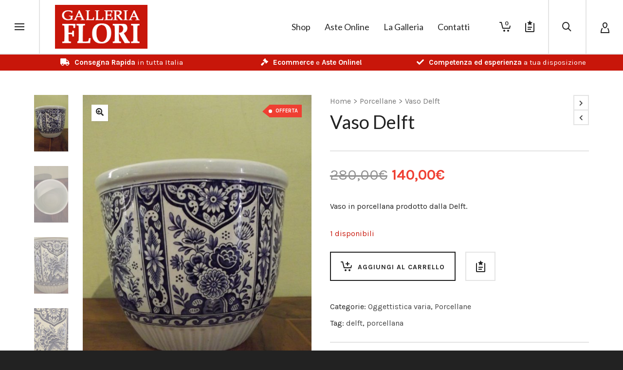

--- FILE ---
content_type: text/html; charset=UTF-8
request_url: https://www.galleriaflori.it/prodotto/vaso-delft/
body_size: 34213
content:

<!DOCTYPE html>

<!--// OPEN HTML //-->
<html lang="it-IT">

	<!--// OPEN HEAD //-->
	<head>
		
		<!-- Manually set render engine for Internet Explorer, prevent any plugin overrides -->
		<meta http-equiv="X-UA-Compatible" content="IE=EmulateIE10">
		
		
						<script>document.documentElement.className = document.documentElement.className + ' yes-js js_active js'</script>
				
            <!--// SITE META //-->
            <meta charset="UTF-8"/>
                        	                <meta name="viewport" content="width=device-width, initial-scale=1.0, maximum-scale=1"/>
            
            <!--// PINGBACK & FAVICON //-->
            <link rel="pingback" href="https://www.galleriaflori.it/xmlrpc.php"/>

            <script>function spbImageResizer_writeCookie(){the_cookie=document.cookie,the_cookie&&window.devicePixelRatio>=2&&(the_cookie="spb_image_resizer_pixel_ratio="+window.devicePixelRatio+";"+the_cookie,document.cookie=the_cookie)}spbImageResizer_writeCookie();</script>
    <script>function writeCookie(){the_cookie=document.cookie,the_cookie&&window.devicePixelRatio>=2&&(the_cookie="pixel_ratio="+window.devicePixelRatio+";"+the_cookie,document.cookie=the_cookie)}writeCookie();</script>
    <!-- Predictive Search Widget Template Registered -->
    	<script type="text/template" id="wc_psearch_tempTpl">
    		This\'s temp Template from Predictive Search    	</script>
    <script type="text/template" id="wc_psearch_itemTpl"><div class="ajax_search_content">
	<div class="result_row">
		{{ if ( image_url != null && image_url != '' ) { }}<span class="rs_avatar"><a href="{{= url }}" aria-label="{{= title }}"><img src="{{= image_url }}" /></a></span>{{ } }}
		<div class="rs_content_popup {{ if ( image_url == null || image_url == '' ) { }}no_image{{ } }}">
			<a href="{{= url }}" aria-label="{{= title }}">
				<span class="rs_name">{{= title }}</span>
				{{ if ( type == 'p_sku' && sku != null && sku != '' ) { }}<span class="rs_sku">SKU: <strong>{{= sku }}</strong></span>{{ } }}
				{{ if ( price != null && price != '' ) { }}<span class="rs_price">Price: {{= price }}</span>{{ } }}
				{{ if ( stock != null && stock != '' ) { }}<span class="rs_stock">{{= stock }}</span>{{ } }}
				{{ if ( description != null && description != '' ) { }}<span class="rs_description">{{= description }}</span>{{ } }}
			</a>
			{{ if ( categories.length > 0 ) { }}
				<span class="rs_cat posted_in">
					Category:
					{{ var number_cat = 0; }}
					{{ _.each( categories, function( cat_data ) { number_cat++; }}
						{{ if ( number_cat > 1 ) { }}, {{ } }}<a class="rs_cat_link" href="{{= cat_data.url }}">{{= cat_data.name }}</a>
					{{ }); }}
				</span>
			{{ } }}
		</div>
	</div>
</div></script><script type="text/template" id="wc_psearch_footerSidebarTpl"><div rel="more_result" class="more_result">
		<span>See more search results for &#039;{{= title }}&#039; in:</span>
		{{ if ( description != null && description != '' ) { }}{{= description }}{{ } }}
</div></script><script type="text/template" id="wc_psearch_footerHeaderTpl"><div rel="more_result" class="more_result">
		<span>See more search results for &#039;{{= title }}&#039; in:</span>
		{{ if ( description != null && description != '' ) { }}{{= description }}{{ } }}
</div></script>
    <meta name='robots' content='index, follow, max-image-preview:large, max-snippet:-1, max-video-preview:-1' />
<script id="cookieyes" type="text/javascript" src="https://cdn-cookieyes.com/client_data/4faadc64e881d0e914a95a90/script.js"></script>
	<!-- This site is optimized with the Yoast SEO plugin v20.10 - https://yoast.com/wordpress/plugins/seo/ -->
	<title>Vaso Delft - Galleria Flori</title>
	<link rel="canonical" href="https://www.galleriaflori.it/prodotto/vaso-delft/" />
	<meta property="og:locale" content="it_IT" />
	<meta property="og:type" content="article" />
	<meta property="og:title" content="Vaso Delft - Galleria Flori" />
	<meta property="og:description" content="Vaso in porcellana prodotto dalla Delft." />
	<meta property="og:url" content="https://www.galleriaflori.it/prodotto/vaso-delft/" />
	<meta property="og:site_name" content="Galleria Flori" />
	<meta property="article:modified_time" content="2023-07-06T07:52:22+00:00" />
	<meta property="og:image" content="https://www.galleriaflori.it/wp-content/uploads/2022/05/DSCF7562-1-scaled.jpg" />
	<meta property="og:image:width" content="900" />
	<meta property="og:image:height" content="1200" />
	<meta property="og:image:type" content="image/jpeg" />
	<meta name="twitter:card" content="summary_large_image" />
	<script type="application/ld+json" class="yoast-schema-graph">{"@context":"https://schema.org","@graph":[{"@type":"WebPage","@id":"https://www.galleriaflori.it/prodotto/vaso-delft/","url":"https://www.galleriaflori.it/prodotto/vaso-delft/","name":"Vaso Delft - Galleria Flori","isPartOf":{"@id":"https://www.galleriaflori.it/#website"},"primaryImageOfPage":{"@id":"https://www.galleriaflori.it/prodotto/vaso-delft/#primaryimage"},"image":{"@id":"https://www.galleriaflori.it/prodotto/vaso-delft/#primaryimage"},"thumbnailUrl":"https://www.galleriaflori.it/wp-content/uploads/2022/05/DSCF7562-1-scaled.jpg","datePublished":"2022-05-18T16:08:12+00:00","dateModified":"2023-07-06T07:52:22+00:00","breadcrumb":{"@id":"https://www.galleriaflori.it/prodotto/vaso-delft/#breadcrumb"},"inLanguage":"it-IT","potentialAction":[{"@type":"ReadAction","target":["https://www.galleriaflori.it/prodotto/vaso-delft/"]}]},{"@type":"ImageObject","inLanguage":"it-IT","@id":"https://www.galleriaflori.it/prodotto/vaso-delft/#primaryimage","url":"https://www.galleriaflori.it/wp-content/uploads/2022/05/DSCF7562-1-scaled.jpg","contentUrl":"https://www.galleriaflori.it/wp-content/uploads/2022/05/DSCF7562-1-scaled.jpg","width":900,"height":1200},{"@type":"BreadcrumbList","@id":"https://www.galleriaflori.it/prodotto/vaso-delft/#breadcrumb","itemListElement":[{"@type":"ListItem","position":1,"name":"Home","item":"https://www.galleriaflori.it/"},{"@type":"ListItem","position":2,"name":"Shop","item":"https://www.galleriaflori.it/"},{"@type":"ListItem","position":3,"name":"Vaso Delft"}]},{"@type":"WebSite","@id":"https://www.galleriaflori.it/#website","url":"https://www.galleriaflori.it/","name":"Galleria Flori","description":"Casa d&#039;Aste, Arte e Antichità a Montecatini Terme - Aste Online","publisher":{"@id":"https://www.galleriaflori.it/#organization"},"potentialAction":[{"@type":"SearchAction","target":{"@type":"EntryPoint","urlTemplate":"https://www.galleriaflori.it/?s={search_term_string}"},"query-input":"required name=search_term_string"}],"inLanguage":"it-IT"},{"@type":"Organization","@id":"https://www.galleriaflori.it/#organization","name":"Galleria Flori","url":"https://www.galleriaflori.it/","logo":{"@type":"ImageObject","inLanguage":"it-IT","@id":"https://www.galleriaflori.it/#/schema/logo/image/","url":"https://www.galleriaflori.it/wp-content/uploads/2020/09/logo2.jpg","contentUrl":"https://www.galleriaflori.it/wp-content/uploads/2020/09/logo2.jpg","width":300,"height":142,"caption":"Galleria Flori"},"image":{"@id":"https://www.galleriaflori.it/#/schema/logo/image/"}}]}</script>
	<!-- / Yoast SEO plugin. -->


<link rel='dns-prefetch' href='//maps.google.com' />
<link rel='dns-prefetch' href='//fonts.googleapis.com' />
<link rel="alternate" type="application/rss+xml" title="Galleria Flori &raquo; Feed" href="https://www.galleriaflori.it/feed/" />
<link rel="alternate" type="application/rss+xml" title="Galleria Flori &raquo; Feed dei commenti" href="https://www.galleriaflori.it/comments/feed/" />
<script type="text/javascript">
window._wpemojiSettings = {"baseUrl":"https:\/\/s.w.org\/images\/core\/emoji\/14.0.0\/72x72\/","ext":".png","svgUrl":"https:\/\/s.w.org\/images\/core\/emoji\/14.0.0\/svg\/","svgExt":".svg","source":{"concatemoji":"https:\/\/www.galleriaflori.it\/wp-includes\/js\/wp-emoji-release.min.js?ver=6.2.8"}};
/*! This file is auto-generated */
!function(e,a,t){var n,r,o,i=a.createElement("canvas"),p=i.getContext&&i.getContext("2d");function s(e,t){p.clearRect(0,0,i.width,i.height),p.fillText(e,0,0);e=i.toDataURL();return p.clearRect(0,0,i.width,i.height),p.fillText(t,0,0),e===i.toDataURL()}function c(e){var t=a.createElement("script");t.src=e,t.defer=t.type="text/javascript",a.getElementsByTagName("head")[0].appendChild(t)}for(o=Array("flag","emoji"),t.supports={everything:!0,everythingExceptFlag:!0},r=0;r<o.length;r++)t.supports[o[r]]=function(e){if(p&&p.fillText)switch(p.textBaseline="top",p.font="600 32px Arial",e){case"flag":return s("\ud83c\udff3\ufe0f\u200d\u26a7\ufe0f","\ud83c\udff3\ufe0f\u200b\u26a7\ufe0f")?!1:!s("\ud83c\uddfa\ud83c\uddf3","\ud83c\uddfa\u200b\ud83c\uddf3")&&!s("\ud83c\udff4\udb40\udc67\udb40\udc62\udb40\udc65\udb40\udc6e\udb40\udc67\udb40\udc7f","\ud83c\udff4\u200b\udb40\udc67\u200b\udb40\udc62\u200b\udb40\udc65\u200b\udb40\udc6e\u200b\udb40\udc67\u200b\udb40\udc7f");case"emoji":return!s("\ud83e\udef1\ud83c\udffb\u200d\ud83e\udef2\ud83c\udfff","\ud83e\udef1\ud83c\udffb\u200b\ud83e\udef2\ud83c\udfff")}return!1}(o[r]),t.supports.everything=t.supports.everything&&t.supports[o[r]],"flag"!==o[r]&&(t.supports.everythingExceptFlag=t.supports.everythingExceptFlag&&t.supports[o[r]]);t.supports.everythingExceptFlag=t.supports.everythingExceptFlag&&!t.supports.flag,t.DOMReady=!1,t.readyCallback=function(){t.DOMReady=!0},t.supports.everything||(n=function(){t.readyCallback()},a.addEventListener?(a.addEventListener("DOMContentLoaded",n,!1),e.addEventListener("load",n,!1)):(e.attachEvent("onload",n),a.attachEvent("onreadystatechange",function(){"complete"===a.readyState&&t.readyCallback()})),(e=t.source||{}).concatemoji?c(e.concatemoji):e.wpemoji&&e.twemoji&&(c(e.twemoji),c(e.wpemoji)))}(window,document,window._wpemojiSettings);
</script>
<style type="text/css">
img.wp-smiley,
img.emoji {
	display: inline !important;
	border: none !important;
	box-shadow: none !important;
	height: 1em !important;
	width: 1em !important;
	margin: 0 0.07em !important;
	vertical-align: -0.1em !important;
	background: none !important;
	padding: 0 !important;
}
</style>
	<link rel='stylesheet' id='jckqv-minstyles-css' href='https://www.galleriaflori.it/wp-content/plugins/iconic-woo-quickview/assets/frontend/css/main.min.css?ver=6.2.8' type='text/css' media='all' />
<link rel='stylesheet' id='wp-block-library-css' href='https://www.galleriaflori.it/wp-includes/css/dist/block-library/style.min.css?ver=6.2.8' type='text/css' media='all' />
<link rel='stylesheet' id='wc-blocks-vendors-style-css' href='https://www.galleriaflori.it/wp-content/plugins/woocommerce/packages/woocommerce-blocks/build/wc-blocks-vendors-style.css?ver=10.2.4' type='text/css' media='all' />
<link rel='stylesheet' id='wc-blocks-style-css' href='https://www.galleriaflori.it/wp-content/plugins/woocommerce/packages/woocommerce-blocks/build/wc-blocks-style.css?ver=10.2.4' type='text/css' media='all' />
<link rel='stylesheet' id='jquery-selectBox-css' href='https://www.galleriaflori.it/wp-content/plugins/yith-woocommerce-wishlist/assets/css/jquery.selectBox.css?ver=1.2.0' type='text/css' media='all' />
<link rel='stylesheet' id='yith-wcwl-font-awesome-css' href='https://www.galleriaflori.it/wp-content/plugins/yith-woocommerce-wishlist/assets/css/font-awesome.css?ver=4.7.0' type='text/css' media='all' />
<link rel='stylesheet' id='woocommerce_prettyPhoto_css-css' href='//www.galleriaflori.it/wp-content/plugins/woocommerce/assets/css/prettyPhoto.css?ver=3.1.6' type='text/css' media='all' />
<link rel='stylesheet' id='yith-wcwl-main-css' href='https://www.galleriaflori.it/wp-content/plugins/yith-woocommerce-wishlist/assets/css/style.css?ver=3.22.0' type='text/css' media='all' />
<style id='yith-wcwl-main-inline-css' type='text/css'>
.yith-wcwl-share li a{color: #FFFFFF;}.yith-wcwl-share li a:hover{color: #FFFFFF;}.yith-wcwl-share a.facebook{background: #39599E; background-color: #39599E;}.yith-wcwl-share a.facebook:hover{background: #595A5A; background-color: #595A5A;}.yith-wcwl-share a.twitter{background: #45AFE2; background-color: #45AFE2;}.yith-wcwl-share a.twitter:hover{background: #595A5A; background-color: #595A5A;}.yith-wcwl-share a.pinterest{background: #AB2E31; background-color: #AB2E31;}.yith-wcwl-share a.pinterest:hover{background: #595A5A; background-color: #595A5A;}.yith-wcwl-share a.email{background: #FBB102; background-color: #FBB102;}.yith-wcwl-share a.email:hover{background: #595A5A; background-color: #595A5A;}.yith-wcwl-share a.whatsapp{background: #00A901; background-color: #00A901;}.yith-wcwl-share a.whatsapp:hover{background: #595A5A; background-color: #595A5A;}
</style>
<link rel='stylesheet' id='classic-theme-styles-css' href='https://www.galleriaflori.it/wp-includes/css/classic-themes.min.css?ver=6.2.8' type='text/css' media='all' />
<style id='global-styles-inline-css' type='text/css'>
body{--wp--preset--color--black: #000000;--wp--preset--color--cyan-bluish-gray: #abb8c3;--wp--preset--color--white: #ffffff;--wp--preset--color--pale-pink: #f78da7;--wp--preset--color--vivid-red: #cf2e2e;--wp--preset--color--luminous-vivid-orange: #ff6900;--wp--preset--color--luminous-vivid-amber: #fcb900;--wp--preset--color--light-green-cyan: #7bdcb5;--wp--preset--color--vivid-green-cyan: #00d084;--wp--preset--color--pale-cyan-blue: #8ed1fc;--wp--preset--color--vivid-cyan-blue: #0693e3;--wp--preset--color--vivid-purple: #9b51e0;--wp--preset--gradient--vivid-cyan-blue-to-vivid-purple: linear-gradient(135deg,rgba(6,147,227,1) 0%,rgb(155,81,224) 100%);--wp--preset--gradient--light-green-cyan-to-vivid-green-cyan: linear-gradient(135deg,rgb(122,220,180) 0%,rgb(0,208,130) 100%);--wp--preset--gradient--luminous-vivid-amber-to-luminous-vivid-orange: linear-gradient(135deg,rgba(252,185,0,1) 0%,rgba(255,105,0,1) 100%);--wp--preset--gradient--luminous-vivid-orange-to-vivid-red: linear-gradient(135deg,rgba(255,105,0,1) 0%,rgb(207,46,46) 100%);--wp--preset--gradient--very-light-gray-to-cyan-bluish-gray: linear-gradient(135deg,rgb(238,238,238) 0%,rgb(169,184,195) 100%);--wp--preset--gradient--cool-to-warm-spectrum: linear-gradient(135deg,rgb(74,234,220) 0%,rgb(151,120,209) 20%,rgb(207,42,186) 40%,rgb(238,44,130) 60%,rgb(251,105,98) 80%,rgb(254,248,76) 100%);--wp--preset--gradient--blush-light-purple: linear-gradient(135deg,rgb(255,206,236) 0%,rgb(152,150,240) 100%);--wp--preset--gradient--blush-bordeaux: linear-gradient(135deg,rgb(254,205,165) 0%,rgb(254,45,45) 50%,rgb(107,0,62) 100%);--wp--preset--gradient--luminous-dusk: linear-gradient(135deg,rgb(255,203,112) 0%,rgb(199,81,192) 50%,rgb(65,88,208) 100%);--wp--preset--gradient--pale-ocean: linear-gradient(135deg,rgb(255,245,203) 0%,rgb(182,227,212) 50%,rgb(51,167,181) 100%);--wp--preset--gradient--electric-grass: linear-gradient(135deg,rgb(202,248,128) 0%,rgb(113,206,126) 100%);--wp--preset--gradient--midnight: linear-gradient(135deg,rgb(2,3,129) 0%,rgb(40,116,252) 100%);--wp--preset--duotone--dark-grayscale: url('#wp-duotone-dark-grayscale');--wp--preset--duotone--grayscale: url('#wp-duotone-grayscale');--wp--preset--duotone--purple-yellow: url('#wp-duotone-purple-yellow');--wp--preset--duotone--blue-red: url('#wp-duotone-blue-red');--wp--preset--duotone--midnight: url('#wp-duotone-midnight');--wp--preset--duotone--magenta-yellow: url('#wp-duotone-magenta-yellow');--wp--preset--duotone--purple-green: url('#wp-duotone-purple-green');--wp--preset--duotone--blue-orange: url('#wp-duotone-blue-orange');--wp--preset--font-size--small: 13px;--wp--preset--font-size--medium: 20px;--wp--preset--font-size--large: 36px;--wp--preset--font-size--x-large: 42px;--wp--preset--spacing--20: 0.44rem;--wp--preset--spacing--30: 0.67rem;--wp--preset--spacing--40: 1rem;--wp--preset--spacing--50: 1.5rem;--wp--preset--spacing--60: 2.25rem;--wp--preset--spacing--70: 3.38rem;--wp--preset--spacing--80: 5.06rem;--wp--preset--shadow--natural: 6px 6px 9px rgba(0, 0, 0, 0.2);--wp--preset--shadow--deep: 12px 12px 50px rgba(0, 0, 0, 0.4);--wp--preset--shadow--sharp: 6px 6px 0px rgba(0, 0, 0, 0.2);--wp--preset--shadow--outlined: 6px 6px 0px -3px rgba(255, 255, 255, 1), 6px 6px rgba(0, 0, 0, 1);--wp--preset--shadow--crisp: 6px 6px 0px rgba(0, 0, 0, 1);}:where(.is-layout-flex){gap: 0.5em;}body .is-layout-flow > .alignleft{float: left;margin-inline-start: 0;margin-inline-end: 2em;}body .is-layout-flow > .alignright{float: right;margin-inline-start: 2em;margin-inline-end: 0;}body .is-layout-flow > .aligncenter{margin-left: auto !important;margin-right: auto !important;}body .is-layout-constrained > .alignleft{float: left;margin-inline-start: 0;margin-inline-end: 2em;}body .is-layout-constrained > .alignright{float: right;margin-inline-start: 2em;margin-inline-end: 0;}body .is-layout-constrained > .aligncenter{margin-left: auto !important;margin-right: auto !important;}body .is-layout-constrained > :where(:not(.alignleft):not(.alignright):not(.alignfull)){max-width: var(--wp--style--global--content-size);margin-left: auto !important;margin-right: auto !important;}body .is-layout-constrained > .alignwide{max-width: var(--wp--style--global--wide-size);}body .is-layout-flex{display: flex;}body .is-layout-flex{flex-wrap: wrap;align-items: center;}body .is-layout-flex > *{margin: 0;}:where(.wp-block-columns.is-layout-flex){gap: 2em;}.has-black-color{color: var(--wp--preset--color--black) !important;}.has-cyan-bluish-gray-color{color: var(--wp--preset--color--cyan-bluish-gray) !important;}.has-white-color{color: var(--wp--preset--color--white) !important;}.has-pale-pink-color{color: var(--wp--preset--color--pale-pink) !important;}.has-vivid-red-color{color: var(--wp--preset--color--vivid-red) !important;}.has-luminous-vivid-orange-color{color: var(--wp--preset--color--luminous-vivid-orange) !important;}.has-luminous-vivid-amber-color{color: var(--wp--preset--color--luminous-vivid-amber) !important;}.has-light-green-cyan-color{color: var(--wp--preset--color--light-green-cyan) !important;}.has-vivid-green-cyan-color{color: var(--wp--preset--color--vivid-green-cyan) !important;}.has-pale-cyan-blue-color{color: var(--wp--preset--color--pale-cyan-blue) !important;}.has-vivid-cyan-blue-color{color: var(--wp--preset--color--vivid-cyan-blue) !important;}.has-vivid-purple-color{color: var(--wp--preset--color--vivid-purple) !important;}.has-black-background-color{background-color: var(--wp--preset--color--black) !important;}.has-cyan-bluish-gray-background-color{background-color: var(--wp--preset--color--cyan-bluish-gray) !important;}.has-white-background-color{background-color: var(--wp--preset--color--white) !important;}.has-pale-pink-background-color{background-color: var(--wp--preset--color--pale-pink) !important;}.has-vivid-red-background-color{background-color: var(--wp--preset--color--vivid-red) !important;}.has-luminous-vivid-orange-background-color{background-color: var(--wp--preset--color--luminous-vivid-orange) !important;}.has-luminous-vivid-amber-background-color{background-color: var(--wp--preset--color--luminous-vivid-amber) !important;}.has-light-green-cyan-background-color{background-color: var(--wp--preset--color--light-green-cyan) !important;}.has-vivid-green-cyan-background-color{background-color: var(--wp--preset--color--vivid-green-cyan) !important;}.has-pale-cyan-blue-background-color{background-color: var(--wp--preset--color--pale-cyan-blue) !important;}.has-vivid-cyan-blue-background-color{background-color: var(--wp--preset--color--vivid-cyan-blue) !important;}.has-vivid-purple-background-color{background-color: var(--wp--preset--color--vivid-purple) !important;}.has-black-border-color{border-color: var(--wp--preset--color--black) !important;}.has-cyan-bluish-gray-border-color{border-color: var(--wp--preset--color--cyan-bluish-gray) !important;}.has-white-border-color{border-color: var(--wp--preset--color--white) !important;}.has-pale-pink-border-color{border-color: var(--wp--preset--color--pale-pink) !important;}.has-vivid-red-border-color{border-color: var(--wp--preset--color--vivid-red) !important;}.has-luminous-vivid-orange-border-color{border-color: var(--wp--preset--color--luminous-vivid-orange) !important;}.has-luminous-vivid-amber-border-color{border-color: var(--wp--preset--color--luminous-vivid-amber) !important;}.has-light-green-cyan-border-color{border-color: var(--wp--preset--color--light-green-cyan) !important;}.has-vivid-green-cyan-border-color{border-color: var(--wp--preset--color--vivid-green-cyan) !important;}.has-pale-cyan-blue-border-color{border-color: var(--wp--preset--color--pale-cyan-blue) !important;}.has-vivid-cyan-blue-border-color{border-color: var(--wp--preset--color--vivid-cyan-blue) !important;}.has-vivid-purple-border-color{border-color: var(--wp--preset--color--vivid-purple) !important;}.has-vivid-cyan-blue-to-vivid-purple-gradient-background{background: var(--wp--preset--gradient--vivid-cyan-blue-to-vivid-purple) !important;}.has-light-green-cyan-to-vivid-green-cyan-gradient-background{background: var(--wp--preset--gradient--light-green-cyan-to-vivid-green-cyan) !important;}.has-luminous-vivid-amber-to-luminous-vivid-orange-gradient-background{background: var(--wp--preset--gradient--luminous-vivid-amber-to-luminous-vivid-orange) !important;}.has-luminous-vivid-orange-to-vivid-red-gradient-background{background: var(--wp--preset--gradient--luminous-vivid-orange-to-vivid-red) !important;}.has-very-light-gray-to-cyan-bluish-gray-gradient-background{background: var(--wp--preset--gradient--very-light-gray-to-cyan-bluish-gray) !important;}.has-cool-to-warm-spectrum-gradient-background{background: var(--wp--preset--gradient--cool-to-warm-spectrum) !important;}.has-blush-light-purple-gradient-background{background: var(--wp--preset--gradient--blush-light-purple) !important;}.has-blush-bordeaux-gradient-background{background: var(--wp--preset--gradient--blush-bordeaux) !important;}.has-luminous-dusk-gradient-background{background: var(--wp--preset--gradient--luminous-dusk) !important;}.has-pale-ocean-gradient-background{background: var(--wp--preset--gradient--pale-ocean) !important;}.has-electric-grass-gradient-background{background: var(--wp--preset--gradient--electric-grass) !important;}.has-midnight-gradient-background{background: var(--wp--preset--gradient--midnight) !important;}.has-small-font-size{font-size: var(--wp--preset--font-size--small) !important;}.has-medium-font-size{font-size: var(--wp--preset--font-size--medium) !important;}.has-large-font-size{font-size: var(--wp--preset--font-size--large) !important;}.has-x-large-font-size{font-size: var(--wp--preset--font-size--x-large) !important;}
.wp-block-navigation a:where(:not(.wp-element-button)){color: inherit;}
:where(.wp-block-columns.is-layout-flex){gap: 2em;}
.wp-block-pullquote{font-size: 1.5em;line-height: 1.6;}
</style>
<link rel='stylesheet' id='contact-form-7-css' href='https://www.galleriaflori.it/wp-content/plugins/contact-form-7/includes/css/styles.css?ver=5.7.7' type='text/css' media='all' />
<link rel='stylesheet' id='spb-frontend-css' href='https://www.galleriaflori.it/wp-content/plugins/swift-framework/includes/page-builder/frontend-assets/css/spb-styles.css' type='text/css' media='all' />
<link rel='stylesheet' id='swift-slider-min-css' href='https://www.galleriaflori.it/wp-content/plugins/swift-framework/includes/swift-slider/assets/css/swift-slider.min.css' type='text/css' media='all' />
<link rel='stylesheet' id='photoswipe-css' href='https://www.galleriaflori.it/wp-content/plugins/woocommerce/assets/css/photoswipe/photoswipe.min.css?ver=7.8.2' type='text/css' media='all' />
<link rel='stylesheet' id='photoswipe-default-skin-css' href='https://www.galleriaflori.it/wp-content/plugins/woocommerce/assets/css/photoswipe/default-skin/default-skin.min.css?ver=7.8.2' type='text/css' media='all' />
<link rel='stylesheet' id='woocommerce-layout-css' href='https://www.galleriaflori.it/wp-content/plugins/woocommerce/assets/css/woocommerce-layout.css?ver=7.8.2' type='text/css' media='all' />
<link rel='stylesheet' id='woocommerce-smallscreen-css' href='https://www.galleriaflori.it/wp-content/plugins/woocommerce/assets/css/woocommerce-smallscreen.css?ver=7.8.2' type='text/css' media='only screen and (max-width: 768px)' />
<link rel='stylesheet' id='woocommerce-general-css' href='https://www.galleriaflori.it/wp-content/plugins/woocommerce/assets/css/woocommerce.css?ver=7.8.2' type='text/css' media='all' />
<style id='woocommerce-inline-inline-css' type='text/css'>
.woocommerce form .form-row .required { visibility: visible; }
</style>
<link rel='stylesheet' id='atelier-parent-style-css' href='https://www.galleriaflori.it/wp-content/themes/atelier/style.css?ver=6.2.8' type='text/css' media='all' />
<link rel='stylesheet' id='bootstrap-css' href='https://www.galleriaflori.it/wp-content/themes/atelier/css/bootstrap.min.css?ver=3.3.5' type='text/css' media='all' />
<link rel='stylesheet' id='font-awesome-v5-css' href='https://www.galleriaflori.it/wp-content/themes/atelier/css/font-awesome.min.css?ver=5.10.1' type='text/css' media='all' />
<link rel='stylesheet' id='font-awesome-v4shims-css' href='https://www.galleriaflori.it/wp-content/themes/atelier/css/v4-shims.min.css' type='text/css' media='all' />
<link rel='stylesheet' id='sf-main-css' href='https://www.galleriaflori.it/wp-content/themes/atelier/css/main.css' type='text/css' media='all' />
<link rel='stylesheet' id='sf-woocommerce-css' href='https://www.galleriaflori.it/wp-content/themes/atelier/css/sf-woocommerce.css' type='text/css' media='all' />
<link rel='stylesheet' id='sf-responsive-css' href='https://www.galleriaflori.it/wp-content/themes/atelier/css/responsive.css' type='text/css' media='all' />
<link rel='stylesheet' id='atelier-style-css' href='https://www.galleriaflori.it/wp-content/themes/atelier-child/style.css' type='text/css' media='all' />
<link rel='stylesheet' id='wc-predictive-search-style-css' href='https://www.galleriaflori.it/wp-content/plugins/woocommerce-predictive-search/assets/css/wc_predictive_search.css?ver=5.8.2' type='text/css' media='all' />
<link rel='stylesheet' id='wc-predictive-search-dynamic-style-css' href='//www.galleriaflori.it/wp-content/uploads/sass/wc_predictive_search.min.css?ver=1687196665' type='text/css' media='all' />
<link rel='stylesheet' id='redux-google-fonts-sf_atelier_options-css' href='https://fonts.googleapis.com/css?family=Lato%3A100%2C300%2C400%2C700%2C900%2C100italic%2C300italic%2C400italic%2C700italic%2C900italic%7CKarla%3A200%2C300%2C400%2C500%2C600%2C700%2C800%2C200italic%2C300italic%2C400italic%2C500italic%2C600italic%2C700italic%2C800italic&#038;subset=latin&#038;ver=1688587556' type='text/css' media='all' />
<script type='text/javascript' src='https://www.galleriaflori.it/wp-includes/js/jquery/jquery.min.js?ver=3.6.4' id='jquery-core-js'></script>
<script type='text/javascript' src='https://www.galleriaflori.it/wp-includes/js/jquery/jquery-migrate.min.js?ver=3.4.0' id='jquery-migrate-js'></script>
<script type='text/javascript' id='wdm_jq_validate-js-extra'>
/* <![CDATA[ */
var wdm_ua_obj_l10n = {"req":"This field is required.","eml":"Inserisci un indirizzo email valido.","url":"Please enter a valid URL.","num":"Please enter a valid number.","min":"Please enter a value greater than or equal to 0"};
/* ]]> */
</script>
<script type='text/javascript' src='https://www.galleriaflori.it/wp-content/plugins/ultimate-auction/js/wdm-jquery-validate.js?ver=6.2.8' id='wdm_jq_validate-js'></script>
<script type='text/javascript' src='https://www.galleriaflori.it/wp-content/plugins/ultimate-auction/js/wdm-validate.js?ver=6.2.8' id='wdm_jq_valid-js'></script>
<script type='text/javascript' src='https://www.galleriaflori.it/wp-content/plugins/swift-framework/public/js/lib/imagesloaded.pkgd.min.js' id='imagesLoaded-js'></script>
<script type='text/javascript' src='https://www.galleriaflori.it/wp-content/plugins/swift-framework/public/js/lib/jquery.viewports.min.js' id='jquery-viewports-js'></script>
<script type='text/javascript' src='https://www.galleriaflori.it/wp-content/plugins/woocommerce/assets/js/jquery-blockui/jquery.blockUI.min.js?ver=2.7.0-wc.7.8.2' id='jquery-blockui-js'></script>
<script type='text/javascript' id='wc-add-to-cart-js-extra'>
/* <![CDATA[ */
var wc_add_to_cart_params = {"ajax_url":"\/wp-admin\/admin-ajax.php","wc_ajax_url":"\/?wc-ajax=%%endpoint%%","i18n_view_cart":"Visualizza carrello","cart_url":"https:\/\/www.galleriaflori.it\/carrello\/","is_cart":"","cart_redirect_after_add":"no"};
/* ]]> */
</script>
<script type='text/javascript' src='https://www.galleriaflori.it/wp-content/plugins/woocommerce/assets/js/frontend/add-to-cart.min.js?ver=7.8.2' id='wc-add-to-cart-js'></script>
<script type='text/javascript' src='https://www.galleriaflori.it/wp-content/plugins/js_composer/assets/js/vendors/woocommerce-add-to-cart.js?ver=6.2.0' id='vc_woocommerce-add-to-cart-js-js'></script>
<link rel="https://api.w.org/" href="https://www.galleriaflori.it/wp-json/" /><link rel="alternate" type="application/json" href="https://www.galleriaflori.it/wp-json/wp/v2/product/5826" /><link rel="EditURI" type="application/rsd+xml" title="RSD" href="https://www.galleriaflori.it/xmlrpc.php?rsd" />
<link rel="wlwmanifest" type="application/wlwmanifest+xml" href="https://www.galleriaflori.it/wp-includes/wlwmanifest.xml" />
<meta name="generator" content="WordPress 6.2.8" />
<meta name="generator" content="WooCommerce 7.8.2" />
<link rel='shortlink' href='https://www.galleriaflori.it/?p=5826' />
<link rel="alternate" type="application/json+oembed" href="https://www.galleriaflori.it/wp-json/oembed/1.0/embed?url=https%3A%2F%2Fwww.galleriaflori.it%2Fprodotto%2Fvaso-delft%2F" />
<link rel="alternate" type="text/xml+oembed" href="https://www.galleriaflori.it/wp-json/oembed/1.0/embed?url=https%3A%2F%2Fwww.galleriaflori.it%2Fprodotto%2Fvaso-delft%2F&#038;format=xml" />
<!-- start Simple Custom CSS and JS -->
<style type="text/css">
p.woocommerce-mini-cart__buttons.buttons a {
    text-align: center;
    text-transform: uppercase;
}
.fa-search:before {
    content: "\f002";
    font-family: FontAwesome;
}
ul.wpb_category_n_menu_accordion_list li a {
    font-size: 14px!important;
}

article.product-article p.price {
    font-size: 30px!important;
	line-height: 44px;
}

.summary-top {
    padding-bottom: 10px;
    margin-bottom: 26px;
}

#header .std-menu ul.menu > li.shopping-bag-item {
    padding-right: 20px;
}
.full-center #header .aux-item.aux-account nav.std-menu ul.menu > li > a {
    padding: 3px!important;
}

#sf-header-banner {
    background-color: #c8160a!important;
    border-bottom: 2px solid #c8160a!important;
}
#sf-header-banner {
    padding: 3px 0 2px!important;
}
.textwidget.custom-html-widget {
    color: #ffffff!important;
	font-size: 15px;
}
.textwidget.custom-html-widget i {
    margin-right: 10px;
}
.yith-wcwl-share a {
    color: #cc0000d4!important;
}

.wpb_category_n_menu_accordion.wpb_wmca_theme_transparent li.wpb-wcma-current-post > a, .wpb_category_n_menu_accordion.wpb_wmca_theme_transparent li.current-cat > a, .wpb_category_n_menu_accordion.wpb_wmca_theme_transparent li.current-menu-item > a, .wpb_category_n_menu_accordion.wpb_wmca_theme_transparent li.current_page_item > a, .wpb_category_n_menu_accordion.wpb_wmca_theme_transparent li.current-menu-parent > a {
    border-left-color: #c8160a!important;
}

p#mailpoet_woocommerce_checkout_optin_present_field {
    margin-bottom: 35px;
}

footer .container {
    width: 100%;
    padding: 0 40px 10px;
}
#copyright .text-left {
    font-size: 14px; 
}

.products .product-category .product-cat-info {
    padding: 0;
}

input#terms {
    margin: 40px 0;
    display: inline-block;
}
.woocommerce-terms-and-conditions {
    margin-top: 40px;
}

.sidebar-widget-wrap {
    background-color: #b5615b0f;
    padding: 20px;
    box-shadow: 2px 5px 10px #afafaf;
}
p.woocommerce-mini-cart__buttons.buttons a {
    background-color: #ffffff!important;
}

.wpb_category_n_menu_accordion.wpb_wmca_theme_transparent li:hover > a, .wpb_category_n_menu_accordion.wpb_wmca_theme_transparent li.wpb-submenu-indicator-minus > a {
    background: rgb(200 22 10 / 14%)!important;
}
.wpb_category_n_menu_accordion.wpb_wmca_theme_transparent > ul > li > a {
    padding: 10px 10px!important;
}

@media only screen and (max-width: 767px) {
.sidebar {
    display:none!important;
}
}
@media only screen and (max-width: 1199px) {
div#sf-header-banner {
    display:none!important;
}
}

.carosello .title-wrap a.sf-button {
    padding-top: 4px;
}
.carosello .title-wrap a.sf-button.sf-icon-stroke i {
    height: 32px;
    padding: 8px;
    width: 200px;
    display: contents;
    font-style: normal;
    line-height: 20px;
}
.carosello i.ss-layergroup:before {
    content: "\e612";
    -webkit-font-smoothing: none;
    font-family: 'atelier';
    speak: none;
    font-style: normal;
    font-weight: normal;
    font-variant: normal;
    text-transform: none;
    font-size: 24px!important;
    padding: 1px 8px 0 0;
    display: block;
    float: left;
}
.carosello span.text {
    display: none!important;
}
.carosello i.ss-layergroup:after {
    content: "ENTRA NELLO SHOP";
	font-size: 18px;
}</style>
<!-- end Simple Custom CSS and JS -->
			<script type="text/javascript">
			var ajaxurl = 'https://www.galleriaflori.it/wp-admin/admin-ajax.php';
			</script>
					<script>
			document.documentElement.className = document.documentElement.className.replace( 'no-js', 'js' );
		</script>
				<style>
			.no-js img.lazyload { display: none; }
			figure.wp-block-image img.lazyloading { min-width: 150px; }
							.lazyload, .lazyloading { opacity: 0; }
				.lazyloaded {
					opacity: 1;
					transition: opacity 400ms;
					transition-delay: 0ms;
				}
					</style>
			<noscript><style>.woocommerce-product-gallery{ opacity: 1 !important; }</style></noscript>
	<style type="text/css">.recentcomments a{display:inline !important;padding:0 !important;margin:0 !important;}</style><style type="text/css">
@media only screen and (min-width: 1390px) {
					.layout-boxed #container, .boxed-inner-page #main-container, .single-product.page-heading-fancy .product-main, .layout-boxed #sf-newsletter-bar > .container {
						width: 1390px;
					}
					.container {
						width: 1360px;
					}
					li.menu-item.sf-mega-menu > ul.sub-menu {
						width: 1330px;
					}
					#header .is-sticky .sticky-header, #header-section.header-5 #header {
						max-width: 1330px!important;
					}
					.boxed-layout #header-section.header-3 #header .is-sticky .sticky-header, .boxed-layout #header-section.header-4 #header .is-sticky .sticky-header, .boxed-layout #header-section.header-5 #header .is-sticky .sticky-header {
						max-width: 1330px;
					}
				}@font-face {
						font-family: 'si-shop-three';
						src:url('https://www.galleriaflori.it/wp-content/themes/atelier/css/font/si-shop-three.eot?-7oeevn');
						src:url('https://www.galleriaflori.it/wp-content/themes/atelier/css/font/si-shop-three.eot?#iefix-7oeevn') format('embedded-opentype'),
							url('https://www.galleriaflori.it/wp-content/themes/atelier/css/font/si-shop-three.woff?-7oeevn') format('woff'),
							url('https://www.galleriaflori.it/wp-content/themes/atelier/css/font/si-shop-three.ttf?-7oeevn') format('truetype'),
							url('https://www.galleriaflori.it/wp-content/themes/atelier/css/font/si-shop-three.svg?-7oeevn#atelier') format('svg');
						font-weight: normal;
						font-style: normal;
					}
					.sf-icon-cart, .sf-icon-add-to-cart, .sf-icon-variable-options, .sf-icon-soldout {
						font-family: 'si-shop-three'!important;
					}
					.sf-icon-variable-options:before {
						content: '\e600';
					}
					.sf-icon-cart:before {
						content: '\e601';
					}
					.sf-icon-add-to-cart:before {
						content: '\e602';
					}
					.sf-icon-soldout:before {
						content: '\e603';
					}
					.shopping-bag-item > a > span.num-items {
						margin-top: -20px;
						right: 1px;
					}
					#mobile-menu ul li.shopping-bag-item > a span.num-items {
					  right: 21px;
					}
					.mobile-header-opts > nav {
						vertical-align: 0;
					}
					::selection, ::-moz-selection {background-color: #c8160a; color: #fff;}.accent-bg, .funded-bar .bar {background-color:#c8160a;}.accent {color:#c8160a;}span.highlighted, span.dropcap4, .loved-item:hover .loved-count, .flickr-widget li, .portfolio-grid li, figcaption .product-added, .woocommerce .widget_layered_nav ul li.chosen small.count, .woocommerce .widget_layered_nav_filters ul li a, .sticky-post-icon, .fw-video-close:hover {background-color: #c8160a!important; color: #ffffff!important;}a:hover, a:focus, #sidebar a:hover, .pagination-wrap a:hover, .carousel-nav a:hover, .portfolio-pagination div:hover > i, #footer a:hover, .beam-me-up a:hover span, .portfolio-item .portfolio-item-permalink, .read-more-link, .blog-item .read-more, .blog-item-details a:hover, .author-link, span.dropcap2, .spb_divider.go_to_top a, .item-link:hover, #header-translation p a, #breadcrumbs a:hover, .ui-widget-content a:hover, .yith-wcwl-add-button a:hover, #product-img-slider li a.zoom:hover, .woocommerce .star-rating span, #jckqv .woocommerce-product-rating .star-rating span:before, .article-body-wrap .share-links a:hover, ul.member-contact li a:hover, .bag-product a.remove:hover, .bag-product-title a:hover, #back-to-top:hover,  ul.member-contact li a:hover, .fw-video-link-image:hover i, .ajax-search-results .all-results:hover, .search-result h5 a:hover .ui-state-default a:hover, .fw-video-link-icon:hover {color: #c8160a;}.carousel-wrap > a:hover,  .woocommerce p.stars a.active:after,  .woocommerce p.stars a:hover:after {color: #c8160a!important;}.read-more i:before, .read-more em:before {color: #c8160a;}textarea:focus, input:focus, input[type="text"]:focus, input[type="email"]:focus, textarea:focus, .bypostauthor .comment-wrap .comment-avatar,.search-form input:focus, .wpcf7 input:focus, .wpcf7 textarea:focus, .ginput_container input:focus, .ginput_container textarea:focus, .mymail-form input:focus, .mymail-form textarea:focus, input[type="tel"]:focus, input[type="number"]:focus {border-color: #c8160a!important;}nav .menu ul li:first-child:after,.navigation a:hover > .nav-text, .returning-customer a:hover {border-bottom-color: #c8160a;}nav .menu ul ul li:first-child:after {border-right-color: #c8160a;}.spb_impact_text .spb_call_text {border-left-color: #c8160a;}.spb_impact_text .spb_button span {color: #fff;}a[rel="tooltip"], ul.member-contact li a, a.text-link, .tags-wrap .tags a, .logged-in-as a, .comment-meta-actions .edit-link, .comment-meta-actions .comment-reply, .read-more {border-color: #444444;}.super-search-go {border-color: #c8160a!important;}.super-search-go:hover {background: #c8160a!important;border-color: #c8160a!important;}.owl-pagination .owl-page span {background-color: #e4e4e4;}.owl-pagination .owl-page::after {background-color: #c8160a;}.owl-pagination .owl-page:hover span, .owl-pagination .owl-page.active a {background-color: #222222;}body.header-below-slider .home-slider-wrap #slider-continue:hover {border-color: #c8160a;}body.header-below-slider .home-slider-wrap #slider-continue:hover i {color: #c8160a;}#one-page-nav li a:hover > i {background: #c8160a;}#one-page-nav li.selected a:hover > i {border-color: #c8160a;}#one-page-nav li .hover-caption {background: #c8160a; color: #ffffff;}#one-page-nav li .hover-caption:after {border-left-color: #c8160a;}.love-it:hover > svg .stroke {stroke: #c8160a!important;}.love-it:hover > svg .fill {fill: #c8160a!important;}.side-details .love-it > svg .stroke {stroke: #e4e4e4;}.side-details .love-it > svg .fill {fill: #e4e4e4;}.side-details .comments-wrapper > svg .stroke {stroke: #e4e4e4;}.side-details .comments-wrapper > svg .fill {fill: #e4e4e4;}.comments-wrapper a:hover > svg .stroke {stroke: #c8160a!important;}.comments-wrapper a:hover span, .love-it:hover span.love-count {color: #c8160a!important;}.circle-bar .spinner > div {border-top-color: #c8160a;border-right-color: #c8160a;}#sf-home-preloader, #site-loading {background-color: #FFFFFF;}.loading-bar-transition .pace .pace-progress {background-color: #c8160a;}.spinner .circle-bar {border-left-color:#e4e4e4;border-bottom-color:#e4e4e4;border-right-color:#c8160a;border-top-color:#c8160a;}.orbit-bars .spinner > div:before {border-top-color:#c8160a;border-bottom-color:#c8160a;}.orbit-bars .spinner > div:after {background-color: #e4e4e4;}body, .layout-fullwidth #container {background-color: #222222;}#main-container, .tm-toggle-button-wrap a {background-color: #FFFFFF;}.tabbed-heading-wrap .heading-text {background-color: #FFFFFF;}.single-product.page-heading-fancy .product-main {background-color: #FFFFFF;}.spb-row-container[data-top-style="slant-ltr"]:before, .spb-row-container[data-top-style="slant-rtl"]:before, .spb-row-container[data-bottom-style="slant-ltr"]:after, .spb-row-container[data-bottom-style="slant-rtr"]:after {background-color: #FFFFFF;}a, .ui-widget-content a, #respond .form-submit input[type=submit] {color: #444444;}a:hover, a:focus {color: #999999;}ul.bar-styling li:not(.selected) > a:hover, ul.bar-styling li > .comments-likes:hover {color: #ffffff;background: #c8160a;border-color: #c8160a;}ul.bar-styling li > .comments-likes:hover * {color: #ffffff!important;}ul.bar-styling li > a, ul.bar-styling li > div, ul.page-numbers li > a, ul.page-numbers li > span, .curved-bar-styling, ul.bar-styling li > form input, .spb_directory_filter_below {border-color: #e4e4e4;}ul.bar-styling li > a, ul.bar-styling li > span, ul.bar-styling li > div, ul.bar-styling li > form input {background-color: #FFFFFF;}.pagination-wrap {border-color: #e4e4e4;}.pagination-wrap ul li a {border-color: transparent;}ul.page-numbers li > a:hover, ul.page-numbers li > span.current, .pagination-wrap ul li > a:hover, .pagination-wrap ul li span.current {border-color: #e4e4e4!important;color: #222222!important;}input[type="text"], input[type="email"], input[type="password"], textarea, select, .wpcf7 input[type="text"], .wpcf7 input[type="email"], .wpcf7 textarea, .wpcf7 select, .ginput_container input[type="text"], .ginput_container input[type="email"], .ginput_container textarea, .ginput_container select, .mymail-form input[type="text"], .mymail-form input[type="email"], .mymail-form textarea, .mymail-form select, input[type="date"], input[type="tel"], input.input-text, input[type="number"], .select2-container .select2-choice {border-color: #e4e4e4;background-color: #f7f7f7;color:#222222;}.select2-container .select2-choice>.select2-chosen {color:#222222!important;}::-webkit-input-placeholder {color:#222222!important;}:-moz-placeholder {color:#222222!important;}::-moz-placeholder {color:#222222!important;}:-ms-input-placeholder {color:#222222!important;}input[type=submit], button[type=submit], input[type="file"], select, .wpcf7 input.wpcf7-submit[type=submit] {border-color: #e4e4e4;color: #222222;}input[type=submit]:hover, button[type=submit]:hover, .wpcf7 input.wpcf7-submit[type=submit]:hover, .gform_wrapper input[type=submit]:hover, .mymail-form input[type=submit]:hover {background: #222222;border-color: #222222; color: #ffffff;}.modal-header {background: #f7f7f7;}.modal-content {background: #FFFFFF;}.modal-header h3, .modal-header .close {color: #222222;}.modal-header .close:hover {color: #c8160a;}.recent-post .post-details, .portfolio-item h5.portfolio-subtitle, .search-item-content time, .search-item-content span, .portfolio-details-wrap .date {color: #222222;}ul.bar-styling li.facebook > a:hover {color: #fff!important;background: #3b5998;border-color: #3b5998;}ul.bar-styling li.twitter > a:hover {color: #fff!important;background: #4099FF;border-color: #4099FF;}ul.bar-styling li.google-plus > a:hover {color: #fff!important;background: #d34836;border-color: #d34836;}ul.bar-styling li.pinterest > a:hover {color: #fff!important;background: #cb2027;border-color: #cb2027;}#top-bar {background: #ffffff; border-bottom-color: #e3e3e3;}#top-bar .tb-text {color: #222222;}#top-bar .tb-text > a, #top-bar nav .menu > li > a {color: #666666;}#top-bar .menu li {border-left-color: #e3e3e3; border-right-color: #e3e3e3;}#top-bar .menu > li > a, #top-bar .menu > li.parent:after {color: #666666;}#top-bar .menu > li:hover > a, #top-bar a:hover {color: #c8160a!important;}.header-wrap #header, .header-standard-overlay #header, .vertical-header .header-wrap #header-section, #header-section .is-sticky #header.sticky-header {background-color:#ffffff;}.fs-search-open .header-wrap #header, .fs-search-open .header-standard-overlay #header, .fs-search-open .vertical-header .header-wrap #header-section, .fs-search-open #header-section .is-sticky #header.sticky-header {background-color: #c8160a;}.fs-supersearch-open .header-wrap #header, .fs-supersearch-open .header-standard-overlay #header, .fs-supersearch-open .vertical-header .header-wrap #header-section, .fs-supersearch-open #header-section .is-sticky #header.sticky-header {background-color: #c8160a;}.overlay-menu-open .header-wrap #header, .overlay-menu-open .header-standard-overlay #header, .overlay-menu-open .vertical-header .header-wrap #header-section, .overlay-menu-open #header-section .is-sticky #header.sticky-header {background-color: #c8160a;}#sf-header-banner {background-color:#fff; border-bottom: 2px solid#e3e3e3;}#sf-header-banner {color:#222;}#sf-header-banner a {color:#333;}#sf-header-banner a:hover {color:#c8160a;}.header-left, .header-right, .vertical-menu-bottom .copyright {color: #222;}.header-left a, .header-right a, .vertical-menu-bottom .copyright a, #header .header-left ul.menu > li > a.header-search-link-alt, #header .header-right ul.menu > li > a.header-search-link, #header .header-right ul.menu > li > a.header-search-link-alt {color: #222;}.header-left a:hover, .header-right a:hover, .vertical-menu-bottom .copyright a:hover {color: #c8160a;}#header .header-left ul.menu > li:hover > a.header-search-link-alt, #header .header-right ul.menu > li:hover > a.header-search-link-alt {color: #c8160a!important;}#header-search a:hover, .super-search-close:hover {color: #c8160a;}.sf-super-search {background-color: #222222;}.sf-super-search .search-options .ss-dropdown ul {background-color: #c8160a;}.sf-super-search .search-options .ss-dropdown ul li a {color: #ffffff;}.sf-super-search .search-options .ss-dropdown ul li a:hover {color: #222222;}.sf-super-search .search-options .ss-dropdown > span, .sf-super-search .search-options input {color: #c8160a; border-bottom-color: #c8160a;}.sf-super-search .search-options .ss-dropdown ul li .fa-check {color: #222222;}.sf-super-search-go:hover, .sf-super-search-close:hover { background-color: #c8160a; border-color: #c8160a; color: #ffffff;}.header-languages .current-language {color: #000000;}#header-section #main-nav {border-top-color: #f0f0f0;}.ajax-search-wrap {background-color:#fff}.ajax-search-wrap, .ajax-search-results, .search-result-pt .search-result, .vertical-header .ajax-search-results {border-color: #f0f0f0;}.page-content {border-bottom-color: #e4e4e4;}.ajax-search-wrap input[type="text"], .search-result-pt h6, .no-search-results h6, .search-result h5 a, .no-search-results p {color: #252525;}.header-wrap, #header-section .is-sticky .sticky-header, #header-section.header-5 #header {border-bottom: 2px solid #e4e4e4;}.vertical-header .header-wrap {border-right: 2px solid #e4e4e4;}.vertical-header-right .header-wrap {border-left: 2px solid #e4e4e4;}nav.std-menu ul.sub-menu {border: 2px solid#e4e4e4;}.is-sticky nav.std-menu ul.sub-menu {border-top-width: 0;}nav.std-menu .sf-mega-menu ul.sub-menu ul.sub-menu {border: 0!important;}.header-left .aux-item, .header-right .aux-item {border-color: #e4e4e4!important;}#contact-slideout {background: #FFFFFF;}#mobile-top-text, #mobile-header {background-color: #ffffff;border-bottom-color:#e4e4e4;}#mobile-top-text, #mobile-logo h1 {color: #222;}#mobile-top-text a, #mobile-header a {color: #222;}#mobile-header a {color: #222;}#mobile-header a.mobile-menu-link span.menu-bars, #mobile-header a.mobile-menu-link span.menu-bars:before, #mobile-header a.mobile-menu-link span.menu-bars:after {background-color: #222;}#mobile-header a.mobile-menu-link:hover span.menu-bars, #mobile-header a.mobile-menu-link:hover span.menu-bars:before, #mobile-header a.mobile-menu-link:hover span.menu-bars:after {background-color: #c8160a;}#mobile-menu-wrap, #mobile-cart-wrap {background-color: #222;color: #e4e4e4;}.mobile-search-form input[type="text"] {color: #e4e4e4;border-bottom-color: #444;}.mobile-search-form ::-webkit-input-placeholder {color: #e4e4e4!important;}.mobile-search-form :-moz-placeholder {color: #e4e4e4!important;}.mobile-search-form ::-moz-placeholder {color: #e4e4e4!important;}.mobile-search-form :-ms-input-placeholder {color: #e4e4e4!important;}#mobile-menu-wrap a, #mobile-cart-wrap a:not(.sf-button), #mobile-menu-wrap .shopping-bag-item a > span.num-items {color: #fff;}#mobile-menu-wrap .bag-buttons a.sf-button.bag-button {color: #fff!important;}.shop-icon-fill #mobile-menu-wrap .shopping-bag-item a > span.num-items {color: #222!important;}#mobile-menu-wrap a:hover, #mobile-cart-wrap a:not(.sf-button):hover,  #mobile-menu ul li:hover > a {color: #c8160a!important;}#mobile-menu-wrap .bag-buttons a.wishlist-button {color: #fff!important;}#mobile-menu ul li.parent > a:after {color: #e4e4e4;}#mobile-cart-wrap .shopping-bag-item > a.cart-contents, #mobile-cart-wrap .bag-product, #mobile-cart-wrap .bag-empty {border-bottom-color: #444;}#mobile-menu ul li, .mobile-cart-menu li, .mobile-cart-menu .bag-header, .mobile-cart-menu .bag-product, .mobile-cart-menu .bag-empty {border-color: #444;}a.mobile-menu-link span, a.mobile-menu-link span:before, a.mobile-menu-link span:after {background: #fff;}a.mobile-menu-link:hover span, a.mobile-menu-link:hover span:before, a.mobile-menu-link:hover span:after {background: #c8160a;}#mobile-cart-wrap .bag-buttons > a.bag-button {color: #fff!important;border-color: #fff;}#mobile-cart-wrap .bag-product a.remove {color: #fff!important;}#mobile-cart-wrap .bag-product a.remove:hover {color: #c8160a!important;}#logo.has-img, .header-left, .header-right {height:90px;}#mobile-logo {max-height:90px;}#mobile-logo.has-img img {max-height:90px;}.full-center #logo.has-img a > img {max-height: 110px;width: auto;}.header-left, .header-right {line-height:90px;}.minimal-checkout-return a {height:90px;line-height:90px;padding: 0;}.browser-ie #logo {width:300px;}#logo.has-img a > img {padding: 10px 0;}.header-2 #logo.has-img img {max-height:90px;}#logo.has-img img {max-height:90px;}.full-header-stick #header, .full-header-stick #logo, .full-header-stick .header-left, .full-header-stick .header-right {height:110px;line-height:110px;}.full-center #main-navigation ul.menu > li > a, .full-center .header-right ul.menu > li > a, .full-center nav.float-alt-menu ul.menu > li > a, .full-center .header-right div.text, .full-center #header .aux-item ul.social-icons li {height:110px;line-height:110px;}.full-center #header, .full-center .float-menu, .header-split .float-menu {height:110px;}.full-center nav li.menu-item.sf-mega-menu > ul.sub-menu, .full-center .ajax-search-wrap {top:110px!important;}.browser-ff #logo a {height:110px;}.full-center #logo {max-height:110px;}.header-6 .header-left, .header-6 .header-right, .header-6 #logo.has-img {height:110px;line-height:110px;}.header-6 #logo.has-img a > img {padding: 0;}#main-nav, .header-wrap[class*="page-header-naked"] #header-section .is-sticky #main-nav, .header-wrap #header-section .is-sticky #header.sticky-header, .header-wrap #header-section.header-5 #header, .header-wrap[class*="page-header-naked"] #header .is-sticky .sticky-header, .header-wrap[class*="page-header-naked"] #header-section.header-5 #header .is-sticky .sticky-header {background-color: #fff;}#main-nav {border-color: #f0f0f0;border-top-style: solid;}.show-menu {background-color: #222222;color: #ffffff;}nav .menu > li:before {background: #07c1b6;}nav .menu .sub-menu .parent > a:after {border-left-color: #07c1b6;}nav .menu ul.sub-menu, li.menu-item.sf-mega-menu > ul.sub-menu > div {background-color: #FFFFFF;}nav .menu ul.sub-menu li {border-top-color: #f0f0f0;border-top-style: solid;}li.menu-item.sf-mega-menu > ul.sub-menu > li {border-top-color: #f0f0f0;border-top-style: solid;}li.menu-item.sf-mega-menu > ul.sub-menu > li {border-left-color: #f0f0f0;border-left-style: solid;}nav .menu > li.menu-item > a, nav.std-menu .menu > li > a {color: #252525;}#main-nav ul.menu > li, #main-nav ul.menu > li:first-child, #main-nav ul.menu > li:first-child, .full-center nav#main-navigation ul.menu > li, .full-center nav#main-navigation ul.menu > li:first-child, .full-center #header nav.float-alt-menu ul.menu > li {border-color: #f0f0f0;}nav ul.menu > li.menu-item.sf-menu-item-btn > a {border-color: #252525;background-color: #252525;color: #c8160a;}nav ul.menu > li.menu-item.sf-menu-item-btn:hover > a {border-color: #c8160a; background-color: #c8160a; color: #ffffff!important;}#main-nav ul.menu > li, .full-center nav#main-navigation ul.menu > li, .full-center nav.float-alt-menu ul.menu > li, .full-center #header nav.float-alt-menu ul.menu > li {border-width: 0!important;}.full-center nav#main-navigation ul.menu > li:first-child {border-width: 0;margin-left: -15px;}#main-nav .menu-right {right: -5px;}nav .menu > li.menu-item:hover > a, nav.std-menu .menu > li:hover > a {color: #c8160a!important;}nav .menu > li.current-menu-ancestor > a, nav .menu > li.current-menu-item > a, nav .menu > li.current-scroll-item > a, #mobile-menu .menu ul li.current-menu-item > a {color: #c8160a;}.shopping-bag-item a > span.num-items {border-color: #222;}.shop-icon-fill .shopping-bag-item > a > i {color: inherit;}.shop-icon-fill .shopping-bag-item a > span.num-items, .shop-icon-fill .shopping-bag-item:hover a > span.num-items {color: #ffffff!important;}.shop-icon-fill .shopping-bag-item:hover > a > i {color: inherit;}.header-left ul.sub-menu > li > a:hover, .header-right ul.sub-menu > li > a:hover {color: #c8160a;}.shopping-bag-item a > span.num-items:after {border-color: #c8160a;}.shopping-bag-item:hover a > span.num-items {border-color: #c8160a!important; color: #c8160a!important;}.shopping-bag-item:hover a > span.num-items:after {border-color: #c8160a!important;}.page-header-naked-light .sticky-wrapper:not(.is-sticky) .shopping-bag-item:hover a > span.num-items, .page-header-naked-dark .sticky-wrapper:not(.is-sticky) .shopping-bag-item:hover a > span.num-items {color: #ffffff}.page-header-naked-light .sticky-wrapper:not(.is-sticky) .shopping-bag-item:hover a > span.num-items:after, .page-header-naked-dark .sticky-wrapper:not(.is-sticky) .shopping-bag-item:hover a > span.num-items:after {border-color: #c8160a;}nav .menu ul.sub-menu li.menu-item > a, nav .menu ul.sub-menu li > span, nav.std-menu ul.sub-menu {color: #666666;}.bag-buttons a.bag-button, .bag-buttons a.wishlist-button {color: #666666!important;}.bag-product a.remove, .woocommerce .bag-product a.remove {color: #666666!important;}.bag-product a.remove:hover, .woocommerce .bag-product a.remove:hover {color: #c8160a!important;}nav .menu ul.sub-menu li.menu-item:hover > a, .bag-product a.remove:hover {color: #000000!important;}nav .menu li.parent > a:after, nav .menu li.parent > a:after:hover, .ajax-search-wrap:after {color: #252525;}nav .menu ul.sub-menu li.current-menu-ancestor > a, nav .menu ul.sub-menu li.current-menu-item > a {color: #000000!important;}#main-nav .header-right ul.menu > li, .wishlist-item {border-left-color: #f0f0f0;}.bag-header, .bag-product, .bag-empty, .wishlist-empty {border-color: #f0f0f0;}.bag-buttons a.checkout-button, .bag-buttons a.create-account-button, .woocommerce input.button.alt, .woocommerce .alt-button, .woocommerce button.button.alt {background: #c8160a; color: #ffffff;}.woocommerce .button.update-cart-button:hover {background: #c8160a; color: #ffffff;}.woocommerce input.button.alt:hover, .woocommerce .alt-button:hover, .woocommerce button.button.alt:hover {background: #c8160a; color: #ffffff;}.shopping-bag:before, nav .menu ul.sub-menu li:first-child:before {border-bottom-color: #07c1b6;}.page-header-naked-light .sticky-wrapper:not(.is-sticky) a.menu-bars-link:hover span, .page-header-naked-light .sticky-wrapper:not(.is-sticky) a.menu-bars-link:hover span:before, .page-header-naked-light .sticky-wrapper:not(.is-sticky) a.menu-bars-link:hover span:after, .page-header-naked-dark .sticky-wrapper:not(.is-sticky) a.menu-bars-link:hover span, .page-header-naked-dark .sticky-wrapper:not(.is-sticky) a.menu-bars-link:hover span:before, .page-header-naked-dark .sticky-wrapper:not(.is-sticky) a.menu-bars-link:hover span:after {background: #c8160a;}a.menu-bars-link span, a.menu-bars-link span:before, a.menu-bars-link span:after {background: #222;}a.menu-bars-link:hover span, a.menu-bars-link:hover span:before, a.menu-bars-link:hover span:after {background: #c8160a;}.overlay-menu-open .header-wrap {background-color: #ffffff;}.overlay-menu-open .header-wrap #header {background-color: transparent!important;}.overlay-menu-open #logo h1, .overlay-menu-open .header-left, .overlay-menu-open .header-right, .overlay-menu-open .header-left a, .overlay-menu-open .header-right a {color: #e0e0e0!important;}#overlay-menu nav li.menu-item > a, .overlay-menu-open a.menu-bars-link, #overlay-menu .fs-overlay-close {color: #e0e0e0;}.overlay-menu-open a.menu-bars-link span:before, .overlay-menu-open a.menu-bars-link span:after {background: #e0e0e0!important;}.fs-supersearch-open .fs-supersearch-link, .fs-search-open .fs-header-search-link {color: #e0e0e0!important;}#overlay-menu {background-color: #c8160a;}#overlay-menu, #fullscreen-search, #fullscreen-supersearch {background-color: rgba(200,22,10, 0.95);}#overlay-menu nav li:hover > a {color: #c8160a!important;}#fullscreen-supersearch .sf-super-search {color: #ffffff!important;}#fullscreen-supersearch .sf-super-search .search-options .ss-dropdown > span, #fullscreen-supersearch .sf-super-search .search-options input {color: #e0e0e0!important;}#fullscreen-supersearch .sf-super-search .search-options .ss-dropdown > span:hover, #fullscreen-supersearch .sf-super-search .search-options input:hover {color: #c8160a!important;}#fullscreen-supersearch .sf-super-search .search-go a.sf-button {background-color: #c8160a!important;}#fullscreen-supersearch .sf-super-search .search-go a.sf-button:hover {background-color: #222222!important;border-color: #222222!important;color: #ffffff!important;}#fullscreen-search .fs-overlay-close, #fullscreen-search .search-wrap .title, .fs-search-bar, .fs-search-bar input#fs-search-input, #fullscreen-search .search-result-pt h3 {color: #ffffff;}#fullscreen-search ::-webkit-input-placeholder {color: #ffffff!important;}#fullscreen-search :-moz-placeholder {color: #ffffff!important;}#fullscreen-search ::-moz-placeholder {color: #ffffff!important;}#fullscreen-search :-ms-input-placeholder {color: #ffffff!important;}#fullscreen-search .container1 > div, #fullscreen-search .container2 > div, #fullscreen-search .container3 > div {background-color: #ffffff;}nav#main-navigation ul.menu > li.sf-menu-item-new-badge > a:before {background-color: #ffffff;box-shadow: inset 2px 2px #fa726e;}nav#main-navigation ul.menu > li.sf-menu-item-new-badge > a:after {background-color: #ffffff;color: #fa726e; border-color: #fa726e;}.sf-side-slideout {background-color: #222;}.sf-side-slideout .vertical-menu nav .menu li > a, .sf-side-slideout .vertical-menu nav .menu li.parent > a:after, .sf-side-slideout .vertical-menu nav .menu > li ul.sub-menu > li > a {color: #fff;}.sf-side-slideout .vertical-menu nav .menu li.menu-item {border-color: #ccc;}.sf-side-slideout .vertical-menu nav .menu li:hover > a, .sf-side-slideout .vertical-menu nav .menu li.parent:hover > a:after, .sf-side-slideout .vertical-menu nav .menu > li ul.sub-menu > li:hover > a {color: #c8160a!important;}.contact-menu-link.slide-open {color: #c8160a;}#base-promo, .sf-promo-bar {background-color: #e4e4e4;}#base-promo > p, #base-promo.footer-promo-text > a, #base-promo.footer-promo-arrow > a, .sf-promo-bar > p, .sf-promo-bar.promo-text > a, .sf-promo-bar.promo-arrow > a {color: #222;}#base-promo.footer-promo-arrow:hover, #base-promo.footer-promo-text:hover, .sf-promo-bar.promo-arrow:hover, .sf-promo-bar.promo-text:hover {background-color: #c8160a!important;color: #ffffff!important;}#base-promo.footer-promo-arrow:hover > *, #base-promo.footer-promo-text:hover > *, .sf-promo-bar.promo-arrow:hover > *, .sf-promo-bar.promo-text:hover > * {color: #ffffff!important;}#breadcrumbs {background-color:#e4e4e4;color:#666666;}#breadcrumbs a, #breadcrumb i {color:#999999;}.page-heading {background-color: #f7f7f7;}.page-heading h1, .page-heading h3 {color: #222222;}.page-heading .heading-text, .fancy-heading .heading-text {text-align: left;}.content-divider-wrap .content-divider {border-color: #e4e4e4;}.page-heading.fancy-heading .media-overlay {background-color:;opacity:;}body {color: #222222;}h1, h1 a, h3.countdown-subject {color: #222222;}h2, h2 a {color: #222222;}h3, h3 a {color: #222222;}h4, h4 a, .carousel-wrap > a {color: #222222;}h5, h5 a {color: #222222;}h6, h6 a {color: #222222;}.title-wrap .spb-heading span, #reply-title span {border-bottom-color: #222222;}.title-wrap h3.spb-heading span, h3#reply-title span {border-bottom-color: #222222;}figure.animated-overlay figcaption {background-color: #c8160a;}figure.animated-overlay figcaption {background-color: rgba(200,22,10, 0.70);}figure.animated-overlay figcaption * {color: #ffffff;}figcaption .thumb-info .name-divide {background-color: #ffffff;}figcaption .thumb-info h6 span.price {border-top-color: #ffffff;}.article-divider {background: #e4e4e4;}.post-pagination-wrap {background-color:#444;}.post-pagination-wrap .next-article > *, .post-pagination-wrap .next-article a, .post-pagination-wrap .prev-article > *, .post-pagination-wrap .prev-article a {color:#fff;}.post-pagination-wrap .next-article a:hover, .post-pagination-wrap .prev-article a:hover {color: #c8160a;}.article-extras {background-color:#f7f7f7;}.review-bar {background-color:#f7f7f7;}.review-bar .bar, .review-overview-wrap .overview-circle {background-color:#2e2e36;color:#fff;}.posts-type-bright .recent-post .post-item-details {border-top-color:#e4e4e4;}table {border-bottom-color: #e4e4e4;}table td {border-top-color: #e4e4e4;}.read-more-button, #comments-list li .comment-wrap {border-color: #e4e4e4;}.read-more-button:hover {color: #c8160a;border-color: #c8160a;}.testimonials.carousel-items li .testimonial-text, .recent-post figure {background-color: #f7f7f7;}.spb_accordion .spb_accordion_section {border-color: #e4e4e4;}.spb_accordion .spb_accordion_section > h4.ui-state-active a, .toggle-wrap .spb_toggle.spb_toggle_title_active {color: #222222!important;}.widget ul li, .widget.widget_lip_most_loved_widget li, .widget_download_details ul > li {border-color: #e4e4e4;}.widget.widget_lip_most_loved_widget li {background: #FFFFFF; border-color: #e4e4e4;}.widget_lip_most_loved_widget .loved-item > span {color: #222222;}ul.wp-tag-cloud li > a, ul.wp-tag-cloud li:before {border-color: #e4e4e4;}.widget .tagcloud a:hover, ul.wp-tag-cloud li:hover > a, ul.wp-tag-cloud li:hover:before {background-color: #c8160a; border-color: #c8160a; color: #ffffff;}ul.wp-tag-cloud li:hover:after {border-color: #c8160a; background-color: #ffffff;}.loved-item .loved-count > i {color: #222222;background: #e4e4e4;}.subscribers-list li > a.social-circle {color: #ffffff;background: #222222;}.subscribers-list li:hover > a.social-circle {color: #fbfbfb;background: #c8160a;}.widget_download_details ul > li a, .sidebar .widget_categories ul > li a, .sidebar .widget_archive ul > li a, .sidebar .widget_nav_menu ul > li a, .sidebar .widget_meta ul > li a, .sidebar .widget_recent_entries ul > li, .widget_product_categories ul > li a, .widget_layered_nav ul > li a, .widget_display_replies ul > li a, .widget_display_forums ul > li a, .widget_display_topics ul > li a {color: #444444;}.widget_download_details ul > li a:hover, .sidebar .widget_categories ul > li a:hover, .sidebar .widget_archive ul > li a:hover, .sidebar .widget_nav_menu ul > li a:hover, .widget_nav_menu ul > li.current-menu-item a, .sidebar .widget_meta ul > li a:hover, .sidebar .widget_recent_entries ul > li a:hover, .widget_product_categories ul > li a:hover, .widget_layered_nav ul > li a:hover, .widget_edd_categories_tags_widget ul li a:hover, .widget_display_replies ul li, .widget_display_forums ul > li a:hover, .widget_display_topics ul > li a:hover {color: #999999;}#calendar_wrap caption {border-bottom-color: #222222;}.sidebar .widget_calendar tbody tr > td a {color: #ffffff;background-color: #222222;}.sidebar .widget_calendar tbody tr > td a:hover {background-color: #c8160a;}.sidebar .widget_calendar tfoot a {color: #222222;}.sidebar .widget_calendar tfoot a:hover {color: #c8160a;}.widget_calendar #calendar_wrap, .widget_calendar th, .widget_calendar tbody tr > td, .widget_calendar tbody tr > td.pad {border-color: #e4e4e4;}.sidebar .widget hr {border-color: #e4e4e4;}.widget ul.flickr_images li a:after, .portfolio-grid li a:after {color: #ffffff;}.loved-item:hover .loved-count > svg .stroke {stroke: #ffffff;}.loved-item:hover .loved-count > svg .fill {fill: #ffffff;}.fw-row .spb_portfolio_widget .title-wrap {border-bottom-color: #e4e4e4;}.portfolio-item {border-bottom-color: #e4e4e4;}.masonry-items .portfolio-item-details {background: #f7f7f7;}.masonry-items .blog-item .blog-details-wrap:before {background-color: #f7f7f7;}.masonry-items .portfolio-item figure {border-color: #e4e4e4;}.portfolio-details-wrap span span {color: #666;}.share-links > a:hover {color: #c8160a;}.portfolio-item.masonry-item .portfolio-item-details {background: #FFFFFF;}#infscr-loading .spinner > div {background: #e4e4e4;}.blog-aux-options li.selected a {background: #c8160a;border-color: #c8160a;color: #ffffff;}.blog-filter-wrap .aux-list li:hover {border-bottom-color: transparent;}.blog-filter-wrap .aux-list li:hover a {color: #ffffff;background: #c8160a;}.mini-blog-item-wrap, .mini-items .mini-alt-wrap, .mini-items .mini-alt-wrap .quote-excerpt, .mini-items .mini-alt-wrap .link-excerpt, .masonry-items .blog-item .quote-excerpt, .masonry-items .blog-item .link-excerpt, .timeline-items .standard-post-content .quote-excerpt, .timeline-items .standard-post-content .link-excerpt, .post-info, .author-info-wrap, .body-text .link-pages, .page-content .link-pages, .posts-type-list .recent-post, .standard-items .blog-item .standard-post-content {border-color: #e4e4e4;}.standard-post-date, .timeline {background: #e4e4e4;}.timeline-items .standard-post-content {background: #FFFFFF;}.timeline-items .format-quote .standard-post-content:before, .timeline-items .standard-post-content.no-thumb:before {border-left-color: #f7f7f7;}.search-item-img .img-holder {background: #f7f7f7;border-color:#e4e4e4;}.masonry-items .blog-item .masonry-item-wrap {background: #f7f7f7;}.mini-items .blog-item-details, .share-links, .single-portfolio .share-links, .single .pagination-wrap, ul.post-filter-tabs li a {border-color: #e4e4e4;}.mini-item-details {color: #222222;}.related-item figure {background-color: #222222; color: #ffffff}.required {color: #ee3c59;}.post-item-details .comments-likes a i, .post-item-details .comments-likes a span {color: #222222;}.posts-type-list .recent-post:hover h4 {color: #999999}.blog-grid-items .blog-item .grid-left:after {border-left-color: #e3e3e3;}.blog-grid-items .blog-item .grid-right:after {border-right-color: #e3e3e3;}.blog-item .tweet-icon, .blog-item .post-icon, .blog-item .inst-icon {color: #ffffff!important;}.posts-type-bold .recent-post .details-wrap, .masonry-items .blog-item .details-wrap, .blog-grid-items .blog-item > div, .product-shadows .preview-slider-item-wrapper {background: #e3e3e3;color: #222;}.masonry-items .blog-item .details-wrap:before {background: #e3e3e3;}.masonry-items .blog-item .comments-svg .stroke, .masonry-items .blog-item .loveit-svg .stroke {stroke: #222;}.masonry-items .blog-item .loveit-svg .fill {fill: #222;}.masonry-items .blog-item:hover .comments-svg .stroke, .masonry-items .blog-item:hover .loveit-svg .stroke {stroke: #ffffff;}.masonry-items .blog-item:hover .loveit-svg .fill {fill: #ffffff;}.blog-grid-items .blog-item h2, .blog-grid-items .blog-item h6, .blog-grid-items .blog-item data, .blog-grid-items .blog-item .author span, .blog-grid-items .blog-item .tweet-text a, .masonry-items .blog-item h2, .masonry-items .blog-item h6 {color: #222;}.posts-type-bold a, .masonry-items .blog-item a {color: #444444;}.posts-type-bold .recent-post .details-wrap:before, .masonry-items .blog-item .details-wrap:before, .posts-type-bold .recent-post.has-thumb .details-wrap:before {border-bottom-color: #e3e3e3;}.posts-type-bold .recent-post.has-thumb:hover .details-wrap, .posts-type-bold .recent-post.no-thumb:hover .details-wrap, .bold-items .blog-item:hover, .masonry-items .blog-item:hover .details-wrap, .blog-grid-items .blog-item:hover > div, .instagram-item .inst-overlay, .masonry-items .blog-item:hover .details-wrap:before {background: #fe504f;}.blog-grid-items .instagram-item:hover .inst-overlay {background: rgba(254,80,79, 0.70);}.posts-type-bold .recent-post:hover .details-wrap:before, .masonry-items .blog-item:hover .details-wrap:before {border-bottom-color: #fe504f;}.posts-type-bold .recent-post:hover .details-wrap *, .bold-items .blog-item:hover *, .masonry-items .blog-item:hover .details-wrap, .masonry-items .blog-item:hover .details-wrap a, .masonry-items .blog-item:hover h2, .masonry-items .blog-item:hover h6, .masonry-items .blog-item:hover .details-wrap .quote-excerpt *, .blog-grid-items .blog-item:hover *, .instagram-item .inst-overlay data {color: #ffffff;}.blog-grid-items .blog-item:hover .grid-right:after {border-right-color:#fe504f;}.blog-grid-items .blog-item:hover .grid-left:after {border-left-color:#fe504f;}.blog-grid-items .blog-item:hover h2, .blog-grid-items .blog-item:hover h6, .blog-grid-items .blog-item:hover data, .blog-grid-items .blog-item:hover .author span, .blog-grid-items .blog-item:hover .tweet-text a {color: #ffffff;}.blog-item .side-details, .narrow-date-block {background: #e3e3e3;color: #222;}.blog-item .side-details .comments-wrapper {border-color: #e4e4e4;}.standard-items.alt-styling .blog-item .standard-post-content {background: #FFFFFF;}.standard-items.alt-styling .blog-item.quote .standard-post-content, .mini-items .blog-item.quote .mini-alt-wrap {background: #222222;color: #FFFFFF;}.standard-items .blog-item .read-more-button, .mini-items .blog-item .read-more-button {background-color: #FFFFFF;}#respond .form-submit input[type=submit]:hover {border-color: #c8160a;}.post-details-wrap .tags-wrap, .post-details-wrap .comments-likes {border-color: #e4e4e4;}.sf-button.accent {color: #ffffff; background-color: #c8160a;border-color: #c8160a;}.sf-button.sf-icon-reveal.accent {color: #ffffff!important; background-color: #c8160a!important;}a.sf-button.stroke-to-fill {color: #444444;}.sf-button.accent.bordered .sf-button-border {border-color: #c8160a;}a.sf-button.bordered.accent {color: #c8160a;border-color: #c8160a;}a.sf-button.bordered.accent:hover {color: #ffffff;}a.sf-button.rotate-3d span.text:before {color: #ffffff; background-color: #c8160a;}.sf-button.accent:hover, .sf-button.bordered.accent:hover {background-color: #222222;border-color: #222222;color: #ffffff;}a.sf-button, a.sf-button:hover, #footer a.sf-button:hover {background-image: none;color: #fff;}a.sf-button.gold, a.sf-button.gold:hover, a.sf-button.lightgrey, a.sf-button.lightgrey:hover, a.sf-button.white:hover {color: #222!important;}a.sf-button.transparent-dark {color: #222222!important;}a.sf-button.transparent-light:hover, a.sf-button.transparent-dark:hover {color: #c8160a!important;}.title-wrap a.sf-button:hover {color: #c8160a!important;}.sf-icon {color: #1dc6df;}.sf-icon-cont, .sf-icon-cont:hover, .sf-hover .sf-icon-cont, .sf-icon-box[class*="icon-box-boxed-"] .sf-icon-cont, .sf-hover .sf-icon-box-hr {background-color: #1dc6df;}.sf-hover .sf-icon-cont, .sf-hover .sf-icon-box-hr {background-color: #222!important;}.sf-hover .sf-icon-cont .sf-icon {color: #ffffff!important;}.sf-icon-box[class*="sf-icon-box-boxed-"] .sf-icon-cont:after {border-top-color: #1dc6df;border-left-color: #1dc6df;}.sf-hover .sf-icon-cont .sf-icon, .sf-icon-box.sf-icon-box-boxed-one .sf-icon, .sf-icon-box.sf-icon-box-boxed-three .sf-icon {color: #ffffff;}.sf-icon-box-animated .front {background: #f7f7f7; border-color: #e4e4e4;}.sf-icon-box-animated .front h3 {color: #222222;}.sf-icon-box-animated .back {background: #c8160a; border-color: #c8160a;}.sf-icon-box-animated .back, .sf-icon-box-animated .back h3 {color: #ffffff;}.client-item figure, .borderframe img {border-color: #e4e4e4;}span.dropcap3 {background: #000;color: #fff;}span.dropcap4 {color: #fff;}.spb_divider, .spb_divider.go_to_top_icon1, .spb_divider.go_to_top_icon2, .testimonials > li, .tm-toggle-button-wrap, .tm-toggle-button-wrap a, .portfolio-details-wrap, .spb_divider.go_to_top a, .widget_search form input {border-color: #e4e4e4;}.spb_divider.go_to_top_icon1 a, .spb_divider.go_to_top_icon2 a {background: #FFFFFF;}.divider-wrap h3.divider-heading:before, .divider-wrap h3.divider-heading:after {background: #e4e4e4;}.spb_tabs .ui-tabs .ui-tabs-panel, .spb_content_element .ui-tabs .ui-tabs-nav, .ui-tabs .ui-tabs-nav li {border-color: #e4e4e4;}.spb_tabs .ui-tabs .ui-tabs-panel, .ui-tabs .ui-tabs-nav li.ui-tabs-active a {background: #FFFFFF!important;}.tabs-type-dynamic .nav-tabs li.active a, .tabs-type-dynamic .nav-tabs li a:hover {background:#c8160a;border-color:#c8160a!important;color: #c8160a;}.spb_tabs .nav-tabs li a, .spb_tour .nav-tabs li a {border-color: #e4e4e4!important;}.spb_tabs .nav-tabs li:hover a, .spb_tour .nav-tabs li:hover a {border-color: #c8160a!important;color: #c8160a!important;}.spb_tabs .nav-tabs li.active a, .spb_tour .nav-tabs li.active a {background: #c8160a;border-color: #c8160a!important;color: #ffffff!important;}.spb_accordion_section > h4:hover .ui-icon:before {border-color: #c8160a;}.toggle-wrap .spb_toggle, .spb_toggle_content {border-color: #e4e4e4;}.toggle-wrap .spb_toggle:hover {color: #c8160a;}.ui-accordion h4.ui-accordion-header .ui-icon {color: #222222;}.standard-browser .ui-accordion h4.ui-accordion-header.ui-state-active:hover a, .standard-browser .ui-accordion h4.ui-accordion-header:hover .ui-icon {color: #c8160a;}blockquote.pullquote {border-color: #c8160a;}.borderframe img {border-color: #eeeeee;}.spb_box_content.whitestroke {background-color: #fff;border-color: #e4e4e4;}ul.member-contact li a:hover {color: #999999;}.testimonials.carousel-items li .testimonial-text {border-color: #e4e4e4;}.testimonials.carousel-items li .testimonial-text:after {border-left-color: #e4e4e4;border-top-color: #e4e4e4;}.product-reviews.masonry-items li.testimonial .testimonial-text {background-color: #e4e4e4;}.product-reviews.masonry-items li.testimonial.has-cite .testimonial-text::after {border-top-color: #e4e4e4;}.horizontal-break {background-color: #e4e4e4;}.horizontal-break.bold {background-color: #222222;}.progress .bar {background-color: #c8160a;}.progress.standard .bar {background: #c8160a;}.progress-bar-wrap .progress-value {color: #c8160a;}.sf-share-counts {border-color: #e4e4e4;}.mejs-controls .mejs-time-rail .mejs-time-current {background: #c8160a!important;}.mejs-controls .mejs-time-rail .mejs-time-loaded {background: #ffffff!important;}.pt-banner h6 {color: #ffffff;}.pinmarker-container a.pin-button:hover {background: #c8160a; color: #ffffff;}.directory-item-details .item-meta {color: #222222;}.spb_row_container .spb_tweets_slider_widget .spb-bg-color-wrap, .spb_tweets_slider_widget .spb-bg-color-wrap {background: #1dc6df;}.spb_tweets_slider_widget .tweet-text, .spb_tweets_slider_widget .tweet-icon {color: #ffffff;}.spb_tweets_slider_widget .tweet-text a, .spb_tweets_slider_widget .twitter_intents a {color: #339933;}.spb_tweets_slider_widget .tweet-text a:hover, .spb_tweets_slider_widget .twitter_intents a:hover {color: #ffffff;}.spb_testimonial_slider_widget .spb-bg-color-wrap {background: #1dc6df;}.spb_testimonial_slider_widget .heading-wrap h3.spb-center-heading, .spb_testimonial_slider_widget .testimonial-text, .spb_testimonial_slider_widget cite, .spb_testimonial_slider_widget .testimonial-icon {color: #ffffff;}.spb_testimonial_slider_widget .heading-wrap h3.spb-center-heading {border-bottom-color: #ffffff;}.content-slider .flex-direction-nav .flex-next:before, .content-slider .flex-direction-nav .flex-prev:before {background-color: #e4e4e4;color: #222222;}.spb_tweets_slider_widget .heading-wrap h3.spb-center-heading {color: #ffffff;border-bottom-color: #ffffff;}#footer {background: #222222;}#footer.footer-divider {border-top-color: #333333;}#footer, #footer p, #footer h3.spb-heading {color: #cccccc;}#footer h3.spb-heading span {border-bottom-color: #cccccc;}#footer a {color: #ffffff;}#footer a:hover {color: #cccccc;}#footer .widget ul li, #footer .widget_categories ul, #footer .widget_archive ul, #footer .widget_nav_menu ul, #footer .widget_recent_comments ul, #footer .widget_meta ul, #footer .widget_recent_entries ul, #footer .widget_product_categories ul {border-color: #333333;}#copyright {background-color: #222222;border-top-color: #333333;}#copyright p, #copyright .text-left, #copyright .text-right {color: #999999;}#copyright a {color: #ffffff;}#copyright a:hover, #copyright nav .menu li a:hover {color: #cccccc!important;}#copyright nav .menu li {border-left-color: #333333;}#footer .widget_calendar #calendar_wrap, #footer .widget_calendar th, #footer .widget_calendar tbody tr > td, #footer .widget_calendar tbody tr > td.pad {border-color: #333333;}.widget input[type="email"] {background: #f7f7f7; color: #999}#footer .widget hr {border-color: #333333;}#sf-newsletter-bar, .layout-boxed #sf-newsletter-bar > .container {background-color: #222;}#sf-newsletter-bar h3.sub-text {color: #ccc;}#sf-newsletter-bar .sub-code form input[type=submit], #sf-newsletter-bar .sub-code form input[type="text"], #sf-newsletter-bar .sub-code form input[type="email"] {border-color: #ccc;color: #ccc;}#sf-newsletter-bar .sub-code form input[type=submit]:hover {border-color: #fff;color: #fff;}#sf-newsletter-bar .sub-close {color: #ccc;}#sf-newsletter-bar .sub-close:hover {color: #fff;}#sf-newsletter-bar ::-webkit-input-placeholder {color:#ccc!important;}#sf-newsletter-bar :-moz-placeholder {color:#ccc!important;}#sf-newsletter-bar ::-moz-placeholder {color:#ccc!important;}#sf-newsletter-bar :-ms-input-placeholder {color:#ccc!important;}.woocommerce .wc-new-badge {background-color:#fa726e;}.woocommerce .wc-new-badge:before {border-right-color:#fa726e;}.woocommerce .free-badge, .woocommerce span.onsale {background-color:#ef3f32;}.woocommerce .free-badge:before, .woocommerce span.onsale:before {border-right-color:#ef3f32;}.woocommerce .out-of-stock-badge {background-color:#999;}.woocommerce .out-of-stock-badge:before {border-right-color:#999;}.woocommerce div.product .stock {color:#c8160a;}.woocommerce nav.woocommerce-pagination {border-top-color: #e4e4e4}.price ins {color:#ef3f32;}.woocommerce div.product p.stock.out-of-stock {color:#999;}.woocommerce form .form-row .required {color:#c8160a;}.woocommerce form .form-row.woocommerce-invalid .select2-container, .woocommerce form .form-row.woocommerce-invalid input.input-text, .woocommerce form .form-row.woocommerce-invalid select, .woocommerce .woocommerce-info, .woocommerce-page .woocommerce-info {border-color:#c8160a;}.woocommerce .woocommerce-info, .woocommerce-page .woocommerce-info, .woocommerce .woocommerce-message, .woocommerce-page .woocommerce-message, .woocommerce .woocommerce-error, .woocommerce-page .woocommerce-error {color: #222222;}.woocommerce .woocommerce-info a:hover, .woocommerce-page .woocommerce-info a:hover {color: #c8160a;}.woocommerce nav.woocommerce-pagination ul li span.current, .woocommerce nav.woocommerce-pagination ul li a {color: #222222}.woocommerce nav.woocommerce-pagination ul li span.current, .woocommerce nav.woocommerce-pagination ul li:hover a {color: #e4e4e4}.woocommerce .help-bar, .woo-aux-options, .woocommerce nav.woocommerce-pagination ul li span.current, .modal-body .comment-form-rating, ul.checkout-process, #billing .proceed, ul.my-account-nav > li, .woocommerce #payment, .woocommerce-checkout p.thank-you, .woocommerce .order_details, .woocommerce-page .order_details, .woocommerce .products .product figure .cart-overlay .price, .woocommerce .products .product figure .cart-overlay .yith-wcwl-add-to-wishlist, #product-accordion .panel, .review-order-wrap, .woocommerce form .form-row input.input-text, .woocommerce .coupon input.input-text, .woocommerce table.shop_table, .woocommerce-page table.shop_table, .mini-list li, .woocommerce div.product .woocommerce-tabs .panel, .product-type-standard .product .cart-overlay .shop-actions .jckqvBtn, .woocommerce .cart .button, .woocommerce .cart input.button, .woocommerce input[name="apply_coupon"], .woocommerce a.button.wc-backward, #yith-wcwl-form .product-add-to-cart > .button, .woocommerce .coupon input.input-text, .woocommerce-cart table.cart td.actions .coupon .input-text, .summary-top .product-navigation .nav-previous, .summary-top .product-navigation .nav-next, .woocommerce table.shop_table tbody th, .woocommerce table.shop_table tfoot td, .woocommerce table.shop_table tfoot th, .woocommerce a.button { border-color: #e4e4e4 ;}.woocommerce .widget_layered_nav ul li.chosen {background-color: #c8160a;}.woocommerce .widget_layered_nav ul li.chosen > * {color: #ffffff;}.woocommerce .single_add_to_cart_button:disabled[disabled] {border-color: #222222!important;color: #222222!important;}.bag-buttons a.sf-button.bag-button, .bag-buttons a.sf-button.wishlist-button {border-color: #e4e4e4;}nav.woocommerce-pagination ul li a:hover {border-color:#e4e4e4;}.woocommerce-account p.myaccount_address, .woocommerce-account .page-content h2, p.no-items, #order_review table.shop_table, #payment_heading, .returning-customer a, .woocommerce #payment ul.payment_methods, .woocommerce-page #payment ul.payment_methods, .woocommerce .coupon, .summary-top {border-bottom-color: #e4e4e4;}p.no-items, .woocommerce-page .cart-collaterals, .woocommerce .cart_totals table tr.cart-subtotal, .woocommerce .cart_totals table tr.order-total, .woocommerce table.shop_table td, .woocommerce-page table.shop_table td, .woocommerce #payment div.form-row, .woocommerce-page #payment div.form-row {border-top-color: #e4e4e4;}.woocommerce a.button, .woocommerce input.button, .woocommerce button[type=submit], .woocommerce-ordering .woo-select, .variations_form .woo-select, .add_review a, .woocommerce .coupon input.apply-coupon, .woocommerce .button.update-cart-button, .shipping-calculator-form .woo-select, .woocommerce .shipping-calculator-form .update-totals-button button, .woocommerce #billing_country_field .woo-select, .woocommerce #shipping_country_field .woo-select, .woocommerce #review_form #respond .form-submit input, .woocommerce table.my_account_orders .order-actions .button, .woocommerce .widget_price_filter .price_slider_amount .button, .woocommerce.widget .buttons a, .load-more-btn, #wew-submit-email-to-notify, .woocommerce input[name="save_account_details"], .woocommerce .shipping-calculator-form .update-totals-button button {background: transparent; color: #444444}.product figcaption a.product-added {color: #ffffff;}ul.products li.product a.quick-view-button, .woocommerce p.cart a.add_to_cart_button, .lost_reset_password p.form-row input[type=submit], .track_order p.form-row input[type=submit], .change_password_form p input[type=submit], .woocommerce form.register input[type=submit], .woocommerce .wishlist_table tr td.product-add-to-cart a, .woocommerce input.button[name="save_address"], .woocommerce .woocommerce-message a.button, .woocommerce .quantity, .woocommerce-page .quantity, .woocommerce .entry-summary .yith-wcwl-add-to-wishlist a, .woocommerce-checkout .login input[type=submit], .woocommerce button[type=submit], .my-account-login-wrap .login-wrap form.login p.form-row input[type=submit], .products .product.buy-btn-visible > .product-actions .add-to-cart-wrap > a, .woocommerce div.product .woocommerce-tabs {border-color: #e4e4e4;}.woocommerce form.cart button.add_to_cart_button, #jckqv .cart .add_to_cart_button, #jckqv .cart .single_add_to_cart_button, #jckqv .quantity .qty, #jckqv .entry-summary .yith-wcwl-add-to-wishlist a, #jckqv .quantity .qty-plus, #jckqv .quantity .qty-minus, .woocommerce .single_add_to_cart_button, .woocommerce .single_add_to_cart_button.button.alt, .woocommerce button.single_add_to_cart_button.button.alt.disabled {border-color: #222222;color: #222222;}.woocommerce form.cart button.add_to_cart_button:disabled[disabled] {border-color: #c8160a!important; color: #c8160a!important;}.woocommerce div.product form.cart .variations select {background-color: #f7f7f7;color: #222222;}.woocommerce .products .product figure .cart-overlay .shop-actions > a.product-added, .woocommerce .products .product figure .cart-overlay .shop-actions .add-to-cart-wrap > a.product-added, .woocommerce ul.products li.product figure figcaption .shop-actions > a.product-added:hover, .add_to_cart_button > i.fa-circle-o-notch, .yith-wcwl-wishlistaddedbrowse a, .yith-wcwl-wishlistexistsbrowse a {color: #c8160a!important;}ul.products li.product .product-details .posted_in a {color: #222222;}.woocommerce form.cart button.add_to_cart_button, .woocommerce .entry-summary .yith-wcwl-add-to-wishlist a, .woocommerce .quantity input, .woocommerce .quantity .minus, .woocommerce .quantity .plus {color: #222222;}.woocommerce .products .product figure .cart-overlay .shop-actions > a:hover, .woocommerce .products .product figure .cart-overlay .shop-actions .add-to-cart-wrap > a:hover, ul.products li.product .product-details .posted_in a:hover, .product .cart-overlay .shop-actions .jckqvBtn:hover {color: #c8160a;}.shop-actions > a:hover .addtocart-svg .stroke, .shop-actions a:hover .wishlist-svg .stroke {stroke: #c8160a;}.shop-actions a:hover .wishlist-svg .fill {fill: #c8160a;}.woocommerce p.cart a.add_to_cart_button:hover {background: #222222; color: #c8160a ;}.woocommerce #respond input#submit:hover, .woocommerce a.button:hover, .woocommerce button.button:hover, .woocommerce input.button:hover, .woocommerce .coupon input.apply-coupon:hover, .woocommerce .shipping-calculator-form .update-totals-button button:hover, .woocommerce .quantity .plus:hover, .woocommerce .quantity .minus:hover, .add_review a:hover, .lost_reset_password p.form-row input[type=submit]:hover, .track_order p.form-row input[type=submit]:hover, .change_password_form p input[type=submit]:hover, .woocommerce table.my_account_orders .order-actions .button:hover, .woocommerce .widget_price_filter .price_slider_amount .button:hover, .woocommerce.widget .buttons a:hover, .woocommerce .wishlist_table tr td.product-add-to-cart a:hover, .woocommerce input.button[name="save_address"]:hover, .woocommerce input[name="apply_coupon"]:hover, .woocommerce form.register input[type=submit]:hover, .woocommerce .entry-summary .yith-wcwl-add-to-wishlist a:hover, .load-more-btn:hover, #wew-submit-email-to-notify:hover, .woocommerce input[name="save_account_details"]:hover, .woocommerce .cart .yith-wcwl-wishlistexistsbrowse a, .woocommerce-checkout .login input[type=submit]:hover, .woocommerce .cart .button:hover, .woocommerce .cart input.button:hover, .woocommerce input[name="apply_coupon"]:hover, .woocommerce a.button.wc-backward:hover, #yith-wcwl-form .product-add-to-cart > .button:hover, .my-account-login-wrap .login-wrap form.login p.form-row input[type=submit]:hover {border-color: #c8160a; color: #c8160a;}.woocommerce-MyAccount-navigation li {border-color: #e4e4e4;}.woocommerce-MyAccount-navigation li.is-active a, .woocommerce-MyAccount-navigation li a:hover {color: #222222;}.woocommerce form.cart button.add_to_cart_button.product-added {border-color: #c8160a!important; color: #c8160a!important;}.woocommerce form.cart button.add_to_cart_button:hover, #jckqv .cart .add_to_cart_button:hover, #jckqv .cart .single_add_to_cart_button:hover, #jckqv .entry-summary .yith-wcwl-add-to-wishlist a:hover, .woocommerce .single_add_to_cart_button:hover, .woocommerce .single_add_to_cart_button.button.alt:hover {border-color: #c8160a!important; color: #c8160a!important;}.woocommerce #account_details .login, .woocommerce #account_details .login h4.lined-heading span, .my-account-login-wrap .login-wrap, .my-account-login-wrap .login-wrap h4.lined-heading span, .woocommerce div.product form.cart table div.quantity {background: #f7f7f7;}.woocommerce .address .edit-address:hover, .my_account_orders td.order-number a:hover, .product_meta a.inline:hover { border-bottom-color: #c8160a;}.woocommerce .order-info, .woocommerce .order-info mark, .woocommerce a.button.checkout-button {background: #c8160a; color: #ffffff;}.woocommerce #payment div.payment_box {background: #e4e4e4; color: #222222;}.woocommerce #payment div.payment_box:after {border-bottom-color: #e4e4e4;}#add_payment_method #payment div.payment_box::before, .woocommerce-cart #payment div.payment_box::before, .woocommerce-checkout #payment div.payment_box::before {border-bottom-color: #e4e4e4;}.woocommerce .widget_price_filter .price_slider_wrapper .ui-widget-content {background: #f7f7f7;}.woocommerce .widget_price_filter .ui-slider-horizontal .ui-slider-range, .woocommerce .widget_price_filter .ui-slider .ui-slider-handle {background: #222222;}.yith-wcwl-wishlistexistsbrowse a:hover, .yith-wcwl-wishlistaddedbrowse a:hover {color: #ffffff;}.inner-page-wrap.full-width-shop .sidebar[class*="col-sm"] {background-color:#FFFFFF;}.woocommerce .products .product .price, .woocommerce ul.products li.product .price, .woocommerce div.product p.price {color: #222222;}.preview-slider-item-wrapper .product-details span.price del::after {background-color: #222222;}.woocommerce div.product form.cart .variations td.label label {color: #222222;}.woocommerce div.product p.price, .woocommerce div.product span.price {color: #222222;}.woocommerce .products .product.product-display-gallery-bordered > figure, .product-type-gallery-bordered .products, .product-type-gallery-bordered .products .owl-wrapper-outer, .inner-page-wrap.full-width-shop .product-type-gallery-bordered .sidebar[class*="col-sm"], .products.product-type-gallery-bordered {border-color:#e4e4e4;}.woocommerce div.product .woocommerce-tabs ul.tabs li.active a:after {background: #e4e4e4; box-shadow: inset 2px 2px #e4e4e4;} .woocommerce #review_form #respond .form-submit input:hover {background: #c8160a!important; border-color: #c8160a!important; color: #ffffff!important;}.woocommerce .quantity .minus, .woocommerce .quantity input.qty, .woocommerce .quantity .qty-adjust .woocommerce .quantity .plus, .woocommerce div.product form.cart .variations select, .woocommerce .quantity .qty-plus, .woocommerce .quantity .qty-minus, .woocommerce .quantity .qty-adjust {border-color:#e4e4e4;}.woocommerce table.shop_attributes th, .woocommerce table.shop_attributes td, .checkout-confirmation a.continue-shopping {border-color:#e4e4e4;}.product-fw-split div.product div.summary {background-color:#FFFFFF;}.woocommerce table.shop_table tr td.product-remove .remove {color: #222222!important;}.woocommerce a.button.checkout-button:hover, .review-order-wrap #payment #place_order {background: #222222; color: #ffffff;}#jckqv_summary > h1 {border-bottom-color: #e4e4e4;}.woocommerce .widget_layered_nav_filters ul li a:before {color: #ffffff;}.woocommerce .woocommerce.widget .select2-container--default .select2-selection--single {border-color: #e4e4e4;background-color: #f7f7f7;color:#222222;}.woocommerce .woocommerce.widget .select2-container--default .select2-selection__placeholder {color:#222222;}@media only screen and (min-width: 768px) {.woocommerce div.product div.images {width: 50%;}.woocommerce.product-fw-split div.product div.images {width: 48%;}.woocommerce div.product div.summary {width: 48%;}}.product-main-fw-split {background-color: ;}#buddypress .activity-meta a, #buddypress .acomment-options a, #buddypress #member-group-links li a, .widget_bp_groups_widget #groups-list li, .activity-list li.bbp_topic_create .activity-content .activity-inner, .activity-list li.bbp_reply_create .activity-content .activity-inner {border-color: #e4e4e4;}#buddypress .activity-meta a:hover, #buddypress .acomment-options a:hover, #buddypress #member-group-links li a:hover {border-color: #c8160a;}#buddypress .activity-header a, #buddypress .activity-read-more a {border-color: #c8160a;}#buddypress #members-list .item-meta .activity, #buddypress .activity-header p {color: #222222;}#buddypress .pagination-links span, #buddypress .load-more.loading a {background-color: #c8160a;color: #ffffff;border-color: #c8160a;}#buddypress div.dir-search input[type=submit], #buddypress #whats-new-submit input[type=submit] {background: #f7f7f7; color: #222222}span.bbp-admin-links a, li.bbp-forum-info .bbp-forum-content {color: #222222;}span.bbp-admin-links a:hover {color: #c8160a;}.bbp-topic-action #favorite-toggle a, .bbp-topic-action #subscription-toggle a, .bbp-single-topic-meta a, .bbp-topic-tags a, #bbpress-forums li.bbp-body ul.forum, #bbpress-forums li.bbp-body ul.topic, #bbpress-forums li.bbp-header, #bbpress-forums li.bbp-footer, #bbp-user-navigation ul li a, .bbp-pagination-links a, #bbp-your-profile fieldset input, #bbp-your-profile fieldset textarea, #bbp-your-profile, #bbp-your-profile fieldset {border-color: #e4e4e4;}.bbp-topic-action #favorite-toggle a:hover, .bbp-topic-action #subscription-toggle a:hover, .bbp-single-topic-meta a:hover, .bbp-topic-tags a:hover, #bbp-user-navigation ul li a:hover, .bbp-pagination-links a:hover {border-color: #c8160a;}#bbp-user-navigation ul li.current a, .bbp-pagination-links span.current {border-color: #c8160a;background: #c8160a; color: #ffffff;}#bbpress-forums fieldset.bbp-form button[type=submit], #bbp_user_edit_submit, .widget_display_search #bbp_search_submit {background: #f7f7f7; color: #222222}#bbpress-forums fieldset.bbp-form button[type=submit]:hover, #bbp_user_edit_submit:hover {background: #c8160a; color: #ffffff;}#bbpress-forums li.bbp-header {border-top-color: #c8160a;}.campaign-item .details-wrap {background-color:#FFFFFF;}.atcf-profile-campaigns > li {border-color: #e4e4e4;}.tribe-events-list-separator-month span {background-color:#FFFFFF;}#tribe-bar-form, .tribe-events-list .tribe-events-event-cost span, #tribe-events-content .tribe-events-calendar td {background-color:#f7f7f7;}.tribe-events-loop .tribe-events-event-meta, .tribe-events-list .tribe-events-venue-details {border-color: #e4e4e4;}@media only screen and (max-width: 767px) {nav .menu > li {border-top-color: #e4e4e4;}}html.no-js .sf-animation, .mobile-browser .sf-animation, .apple-mobile-browser .sf-animation, .sf-animation[data-animation="none"] {
				opacity: 1!important;left: auto!important;right: auto!important;bottom: auto!important;-webkit-transform: scale(1)!important;-o-transform: scale(1)!important;-moz-transform: scale(1)!important;transform: scale(1)!important;}html.no-js .sf-animation.image-banner-content, .mobile-browser .sf-animation.image-banner-content, .apple-mobile-browser .sf-animation.image-banner-content {
				bottom: 50%!important;}.mobile-browser .product-grid .product {opacity: 1!important;}</style>
<style>

/* QV Button */

.jckqvBtn {
		display: table;

		float: left;
		margin: 0px 0px 10px 0px;
		padding: 8px 10px 8px 10px;
							background: #66cc99;
				color: #ffffff;
	
    border-top-left-radius: 4px;
	border-top-right-radius: 4px;
	border-bottom-right-radius: 4px;
	border-bottom-left-radius: 4px;
}

.jckqvBtn:hover {
						background: #47C285;
				color: #ffffff;
	}

/* Magnific Specific */

.mfp-bg {
	background: #000000;
	-ms-filter: "progid:DXImageTransform.Microsoft.Alpha(Opacity=8)";
	filter: alpha(opacity=8);
	-moz-opacity: 0.8;
	-khtml-opacity: 0.8;
	opacity: 0.8;
}

</style><meta name="generator" content="Powered by WPBakery Page Builder - drag and drop page builder for WordPress."/>
<!-- Google tag (gtag.js) -->
<script async src="https://www.googletagmanager.com/gtag/js?id=G-E2L9V2X0S8"></script>
<script>
  window.dataLayer = window.dataLayer || [];
  function gtag(){dataLayer.push(arguments);}
  gtag('js', new Date());

  gtag('config', 'G-E2L9V2X0S8');
</script><link rel="icon" href="https://www.galleriaflori.it/wp-content/uploads/2020/09/favicon-150x150.png" sizes="32x32" />
<link rel="icon" href="https://www.galleriaflori.it/wp-content/uploads/2020/09/favicon-200x200.png" sizes="192x192" />
<link rel="apple-touch-icon" href="https://www.galleriaflori.it/wp-content/uploads/2020/09/favicon-200x200.png" />
<meta name="msapplication-TileImage" content="https://www.galleriaflori.it/wp-content/uploads/2020/09/favicon.png" />
<style type="text/css" title="dynamic-css" class="options-output">#logo h1, #logo h2, #mobile-logo h1{font-family:Lato;font-weight:400;font-style:normal;color:#222;font-size:24px;}body, p, nav .shopping-bag, nav .wishlist-bag{font-family:Karla;line-height:26px;font-weight:400;font-style:normal;font-size:16px;}h1,.impact-text,.impact-text > p,.impact-text-large,.impact-text-large > p,h3.countdown-subject, .swiper-slide .caption-content > h2, #jckqv h1{font-family:Lato;line-height:48px;font-weight:400;font-style:normal;font-size:38px;}h2,.blog-item .quote-excerpt{font-family:Lato;line-height:36px;font-weight:400;font-style:normal;font-size:24px;}h3,.spb-row-expand-text,.woocommerce div.product .woocommerce-tabs ul.tabs li a, .single_variation_wrap .single_variation span.price{font-family:Lato;line-height:28px;font-weight:400;font-style:normal;font-size:22px;}h4{font-family:Karla;line-height:24px;font-weight:700;font-style:normal;font-size:18px;}h5{font-family:Karla;line-height:22px;font-weight:400;font-style:normal;font-size:16px;}h6{font-family:Karla;line-height:16px;font-weight:700;font-style:normal;font-size:12px;}#main-nav, #header nav, .vertical-menu nav, .header-9#header-section #main-nav, #overlay-menu nav, #mobile-menu, #one-page-nav li .hover-caption, .mobile-search-form input[type="text"]{font-family:Lato;font-weight:normal;font-style:normal;font-size:18px;}</style><noscript><style> .wpb_animate_when_almost_visible { opacity: 1; }</style></noscript>
	<!--// CLOSE HEAD //-->
	</head>

	<!--// OPEN BODY //-->
	<body class="product-template-default single single-product postid-5826 wp-custom-logo minimal-design mobile-header-center-logo mhs-tablet-land mh-sticky mh-slideout responsive-fluid sticky-header-enabled page-shadow product-shadows product-standard layout-fullwidth page-heading-standard shop-icon-basket disable-mobile-animations  theme-atelier swift-framework-v2.8.0 atelier-child-theme-v1.0 woocommerce woocommerce-page woocommerce-no-js wpb-js-composer js-comp-ver-6.2.0 vc_responsive">

		<div id="site-loading" class="circle-bar"><div class="spinner "><div class="circle"></div></div></div><div id="mobile-menu-wrap" class="menu-is-left"><form method="get" class="mobile-search-form" action="https://www.galleriaflori.it/"><a href="#" class="mobile-search-trigger"><i class="sf-icon-search"></i></a><input type="text" placeholder="Search" name="s" autocomplete="off" /><input type="hidden" name="post_type" value="product" /></form><nav id="mobile-menu" class="clearfix"><div class="menu-menu-principale-container"><ul id="menu-menu-principale" class="menu"><li  class="menu-item-1298 menu-item menu-item-type-post_type menu-item-object-page menu-item-home current_page_parent   "><a href="https://www.galleriaflori.it/"><span class="menu-item-text">Shop</span></a></li>
<li  class="menu-item-5048 menu-item menu-item-type-post_type menu-item-object-page   "><a href="https://www.galleriaflori.it/le-nostre-aste/"><span class="menu-item-text">Aste Online</span></a></li>
<li  class="menu-item-7952 menu-item menu-item-type-post_type menu-item-object-page   "><a href="https://www.galleriaflori.it/la-galleria/"><span class="menu-item-text">La Galleria</span></a></li>
<li  class="menu-item-7857 menu-item menu-item-type-post_type menu-item-object-page   "><a href="https://www.galleriaflori.it/contatti/"><span class="menu-item-text">Contatti</span></a></li>
</ul></div><ul class="alt-mobile-menu"><li class="parent shopping-bag-item"><a class="cart-contents" href="https://www.galleriaflori.it/carrello/" title="Vedi il carrello"><i class="sf-icon-cart"></i><span class="cart-text">Carrello</span><span class="menu-item-title">Carrello</span><span class="num-items">0</span></a><ul class="sub-menu"><li><div class="shopping-bag" data-empty-bag-txt="Your cart is empty." data-singular-item-txt="item in the cart" data-multiple-item-txt="items in the cart"><div class="loading-overlay"><i class="sf-icon-loader"></i></div><div class="bag-empty">Your cart is empty.</div></div></li></ul></li><li class="parent wishlist-item"><a class="wishlist-link" href="https://www.galleriaflori.it/wishlist/" title="VEDI LA WISHLIST"><span class="menu-item-title">Wishlist</span> <i class="sf-icon-wishlist"></i><span class="count">0</span><span class="star"></span></a><ul class="sub-menu"><li><div class="wishlist-bag"><div class="bag-contents"><div class="wishlist-empty">La tua wishlist è vuota</div></div><div class="bag-buttons no-items"><a class="sf-button standard sf-icon-reveal wishlist-button" href="https://www.galleriaflori.it/wishlist/"><i class="sf-icon-search-quickview"></i><span class="text">VEDI LA WISHLIST</span></a></div></div></li></ul></li><li><a href="https://www.galleriaflori.it/il-tuo-account/">Login / Registrati</a></li></ul></nav></div><div id="mobile-cart-wrap" class="cart-is-right"><ul><li class="parent shopping-bag-item"><a class="cart-contents" href="https://www.galleriaflori.it/carrello/" title="Vedi il carrello"><i class="sf-icon-cart"></i><span class="cart-text">Carrello</span><span class="menu-item-title">Carrello</span><span class="num-items">0</span></a><ul class="sub-menu"><li><div class="shopping-bag" data-empty-bag-txt="Your cart is empty." data-singular-item-txt="item in the cart" data-multiple-item-txt="items in the cart"><div class="loading-overlay"><i class="sf-icon-loader"></i></div><div class="bag-empty">Your cart is empty.</div></div></li></ul></li></ul><ul class="mobile-cart-menu"><li><a href="https://www.galleriaflori.it/il-tuo-account/">Login</a></li></ul></div><div id="side-slideout-left-wrap" class="sf-side-slideout"><div class="vertical-menu"><nav class="std-menu clearfix">
<div class="menu-slide-menu-container"><ul id="menu-slide-menu" class="menu"><li  class="menu-item-7859 menu-item menu-item-type-post_type menu-item-object-page   "><a href="https://www.galleriaflori.it/carrello/"><span class="menu-item-text">Carrello</span></a></li>
<li  class="menu-item-7860 menu-item menu-item-type-post_type menu-item-object-page   "><a href="https://www.galleriaflori.it/checkout/"><span class="menu-item-text">Cassa</span></a></li>
<li  class="menu-item-7862 menu-item menu-item-type-post_type menu-item-object-page   "><a href="https://www.galleriaflori.it/wishlist/"><span class="menu-item-text">Wishlist</span></a></li>
<li  class="menu-item-7861 menu-item menu-item-type-post_type menu-item-object-page   "><a href="https://www.galleriaflori.it/il-tuo-account/"><span class="menu-item-text">Il tuo account</span></a></li>
</ul></div></nav>
</div></div>
		<!--// OPEN #container //-->
		<div id="container">

			<header id="mobile-header" class="mobile-center-logo clearfix"><div class="mobile-header-opts opts-left"><a href="#" class="mobile-menu-link menu-bars-link"><span class="menu-bars"></span></a></div><div id="mobile-logo" class="logo-center has-img clearfix" data-anim="">
<a href="https://www.galleriaflori.it">
<img   alt="Galleria Flori" width="300" height="142" data-src="https://www.galleriaflori.it/wp-content/uploads/2020/09/logo2.jpg" class="standard lazyload" src="[data-uri]" /><noscript><img   alt="Galleria Flori" width="300" height="142" data-src="https://www.galleriaflori.it/wp-content/uploads/2020/09/logo2.jpg" class="standard lazyload" src="[data-uri]" /><noscript><img class="standard" src="https://www.galleriaflori.it/wp-content/uploads/2020/09/logo2.jpg" alt="Galleria Flori" width="300" height="142" /></noscript></noscript>
<div class="text-logo"></div>
</a>
</div>
<div class="mobile-header-opts opts-right"><nav class="std-menu float-alt-menu"><ul class="menu"><li class="parent shopping-bag-item"><a class="cart-contents" href="https://www.galleriaflori.it/carrello/" title="Vedi il carrello"><i class="sf-icon-cart"></i><span class="cart-text">Carrello</span><span class="menu-item-title">Carrello</span><span class="num-items">0</span></a><ul class="sub-menu"><li><div class="shopping-bag" data-empty-bag-txt="Your cart is empty." data-singular-item-txt="item in the cart" data-multiple-item-txt="items in the cart"><div class="loading-overlay"><i class="sf-icon-loader"></i></div><div class="bag-empty">Your cart is empty.</div></div></li></ul></li></ul></nav></div></header>			
			<!--// HEADER //-->
			<div class="header-wrap  full-center full-header-stick page-header-standard">

				<div id="header-section" class="header-4-alt ">
					
<header id="header" class="sticky-header fw-header clearfix">
	<div class="container"> 
		<div class="row"> 
			
			<div class="header-left">
				<div class="aux-item"><a href="#" class="side-slideout-link menu-bars-link" data-side="left"><span>Menu</span></a></div>
			</div>
			
			<div id="logo" class="col-sm-4 logo-left has-img clearfix" data-anim="">
<a href="https://www.galleriaflori.it">
<img   alt="Galleria Flori" width="300" height="142" data-src="https://www.galleriaflori.it/wp-content/uploads/2020/09/logo2.jpg" class="standard lazyload" src="[data-uri]" /><noscript><img   alt="Galleria Flori" width="300" height="142" data-src="https://www.galleriaflori.it/wp-content/uploads/2020/09/logo2.jpg" class="standard lazyload" src="[data-uri]" /><noscript><img class="standard" src="https://www.galleriaflori.it/wp-content/uploads/2020/09/logo2.jpg" alt="Galleria Flori" width="300" height="142" /></noscript></noscript>
<div class="text-logo"></div>
</a>
</div>
			
			<div class="header-right">
				<div class="aux-item aux-cart-wishlist"><nav class="std-menu cart-wishlist"><ul class="menu">
<li class="parent shopping-bag-item"><a class="cart-contents" href="https://www.galleriaflori.it/carrello/" title="Vedi il carrello"><i class="sf-icon-cart"></i><span class="cart-text">Carrello</span><span class="menu-item-title">Carrello</span><span class="num-items">0</span></a><ul class="sub-menu"><li><div class="shopping-bag" data-empty-bag-txt="Your cart is empty." data-singular-item-txt="item in the cart" data-multiple-item-txt="items in the cart"><div class="loading-overlay"><i class="sf-icon-loader"></i></div><div class="bag-empty">Your cart is empty.</div></div></li></ul></li><li class="parent wishlist-item"><a class="wishlist-link" href="https://www.galleriaflori.it/wishlist/" title="VEDI LA WISHLIST"><span class="menu-item-title">Wishlist</span> <i class="sf-icon-wishlist"></i><span class="count">0</span><span class="star"></span></a><ul class="sub-menu"><li><div class="wishlist-bag"><div class="bag-contents"><div class="wishlist-empty">La tua wishlist è vuota</div></div><div class="bag-buttons no-items"><a class="sf-button standard sf-icon-reveal wishlist-button" href="https://www.galleriaflori.it/wishlist/"><i class="sf-icon-search-quickview"></i><span class="text">VEDI LA WISHLIST</span></a></div></div></li></ul></li></ul></nav></div>
<div class="aux-item aux-search"><nav class="std-menu">
<ul class="menu">
<li class="menu-search parent"><a href="#" class="header-search-link fs-header-search-link"><i class="sf-icon-search"></i></a></li>
</ul>
</nav></div>
<div class="aux-item aux-account">
<nav class="std-menu">
<ul class="menu">
<li class="parent account-item">
<a href="#"><i class="sf-icon-account"></i></a>
<ul class="sub-menu">
<li class="menu-item"><a href="https://www.galleriaflori.it/il-tuo-account/">Login</a></li>
<li class="menu-item"><a href="https://www.galleriaflori.it/il-tuo-account/">Registrati</a></li>
</ul>
</li>
</ul>
</nav>
</div>
			</div>
			
			<div class="float-menu container">
<nav id="main-navigation" class="std-menu clearfix">
<div class="menu-menu-principale-container"><ul id="menu-menu-principale-1" class="menu"><li  class="menu-item-1298 menu-item menu-item-type-post_type menu-item-object-page menu-item-home current_page_parent sf-std-menu         " ><a href="https://www.galleriaflori.it/"><span class="menu-item-text">Shop</span></a></li>
<li  class="menu-item-5048 menu-item menu-item-type-post_type menu-item-object-page sf-std-menu         " ><a href="https://www.galleriaflori.it/le-nostre-aste/"><span class="menu-item-text">Aste Online</span></a></li>
<li  class="menu-item-7952 menu-item menu-item-type-post_type menu-item-object-page sf-std-menu         " ><a href="https://www.galleriaflori.it/la-galleria/"><span class="menu-item-text">La Galleria</span></a></li>
<li  class="menu-item-7857 menu-item menu-item-type-post_type menu-item-object-page sf-std-menu         " ><a href="https://www.galleriaflori.it/contatti/"><span class="menu-item-text">Contatti</span></a></li>
</ul></div></nav>

</div>
			
		</div> <!-- CLOSE .row --> 
	</div> <!-- CLOSE .container --> 
</header> 
				</div>

				
				<div id="fullscreen-search">

					<a href="#" class="fs-overlay-close"><i class="sf-icon-close"></i></a>

					<div class="search-wrap" data-ajaxurl="https://www.galleriaflori.it/wp-admin/admin-ajax.php">

						<div class="fs-search-bar">
							<form method="get" class="ajax-search-form" action="https://www.galleriaflori.it/">
								<input id="fs-search-input" type="text" name="s" placeholder="Scrivi qui cosa cercare" autocomplete="off">
																	<input type="hidden" name="post_type" value="product" />
															</form>
						</div>

						<div class="ajax-loading-wrap">
							<div class="circle-bar"><div class="spinner ajax-loading"><div class="circle"></div></div></div>						</div>

						<div class="ajax-search-results"></div>

					</div>

				</div>

			
				
				
				
			</div>

		                <!--// OPEN #sf-header-banner //-->
                	            <div id="sf-header-banner" class="banner-fw-header clearfix">
                
                	<div class="container">

                		<div id="sf-banner-widgets" class="row clearfix">
                            
                                <div class="col-sm-4">
                                                                            <section id="custom_html-2" class="widget_text widget widget_custom_html clearfix"><div class="textwidget custom-html-widget"><i class="fa-truck"></i><strong>Consegna Rapida</strong> in tutta Italia</div></section>                                                                    </div>
                                <div class="col-sm-4">
                                                                            <section id="custom_html-3" class="widget_text widget widget_custom_html clearfix"><div class="textwidget custom-html-widget"><i class="fa-gavel"></i><strong>Ecommerce</strong> e <strong>Aste Online!</strong></div></section>                                                                    </div>
                                <div class="col-sm-4">
                                                                            <section id="custom_html-4" class="widget_text widget widget_custom_html clearfix"><div class="textwidget custom-html-widget"><i class="fa-check"></i><strong>Competenza ed esperienza</strong> a tua disposizione</div></section>                                                                    </div>

                            
                		</div>

                	</div>

                    <!--// CLOSE #sf-header-banner //-->
                </div>
            
			<!--// OPEN #main-container //-->
			<div id="main-container" class="clearfix">

				


		
	<div class="inner-page-wrap has-no-sidebar clearfix">
	
		<!-- OPEN article -->
				<article class="product-article">
				
					<div class="page-content col-sm-12 clearfix">
													
				<section class="article-body-wrap">
					
					<div id="product-5826" class="product type-product post-5826 status-publish first instock product_cat-oggettistica-varia product_cat-porcellane product_tag-delft product_tag-porcellana has-post-thumbnail sale shipping-taxable purchasable product-type-simple">

	<div class="entry-title" itemprop="name">Vaso Delft</div>

		<div class="container product-main">
	
		<div class="woocommerce-notices-wrapper"></div>
			<div class="images">
		
					
		<div id="product-img-slider" class="product-img-area flexslider">
			
				
				
						    <div class="badge-wrap">
			    <span class="onsale">OFFERTA</span>		    </div>
	    	
				<ul class="slides">
					<li itemprop="image" data-thumb="https://www.galleriaflori.it/wp-content/uploads/2022/05/DSCF7562-1-150x200.jpg"><img width="600" height="800"   alt="DSCF7562" decoding="async" title="DSCF7562" data-zoom-image="https://www.galleriaflori.it/wp-content/uploads/2022/05/DSCF7562-1-scaled.jpg" data-srcset="https://www.galleriaflori.it/wp-content/uploads/2022/05/DSCF7562-1-600x800.jpg 600w, https://www.galleriaflori.it/wp-content/uploads/2022/05/DSCF7562-1-225x300.jpg 225w, https://www.galleriaflori.it/wp-content/uploads/2022/05/DSCF7562-1-768x1024.jpg 768w, https://www.galleriaflori.it/wp-content/uploads/2022/05/DSCF7562-1-1152x1536.jpg 1152w, https://www.galleriaflori.it/wp-content/uploads/2022/05/DSCF7562-1-1536x2048.jpg 1536w, https://www.galleriaflori.it/wp-content/uploads/2022/05/DSCF7562-1-1280x1707.jpg 1280w, https://www.galleriaflori.it/wp-content/uploads/2022/05/DSCF7562-1-1000x1333.jpg 1000w, https://www.galleriaflori.it/wp-content/uploads/2022/05/DSCF7562-1-150x200.jpg 150w, https://www.galleriaflori.it/wp-content/uploads/2022/05/DSCF7562-1-scaled.jpg 900w"  data-src="https://www.galleriaflori.it/wp-content/uploads/2022/05/DSCF7562-1-600x800.jpg" data-sizes="(max-width: 600px) 100vw, 600px" class="product-slider-image wp-post-image lazyload" src="[data-uri]" /><noscript><img width="600" height="800" src="https://www.galleriaflori.it/wp-content/uploads/2022/05/DSCF7562-1-600x800.jpg" class="product-slider-image wp-post-image" alt="DSCF7562" decoding="async" title="DSCF7562" data-zoom-image="https://www.galleriaflori.it/wp-content/uploads/2022/05/DSCF7562-1-scaled.jpg" srcset="https://www.galleriaflori.it/wp-content/uploads/2022/05/DSCF7562-1-600x800.jpg 600w, https://www.galleriaflori.it/wp-content/uploads/2022/05/DSCF7562-1-225x300.jpg 225w, https://www.galleriaflori.it/wp-content/uploads/2022/05/DSCF7562-1-768x1024.jpg 768w, https://www.galleriaflori.it/wp-content/uploads/2022/05/DSCF7562-1-1152x1536.jpg 1152w, https://www.galleriaflori.it/wp-content/uploads/2022/05/DSCF7562-1-1536x2048.jpg 1536w, https://www.galleriaflori.it/wp-content/uploads/2022/05/DSCF7562-1-1280x1707.jpg 1280w, https://www.galleriaflori.it/wp-content/uploads/2022/05/DSCF7562-1-1000x1333.jpg 1000w, https://www.galleriaflori.it/wp-content/uploads/2022/05/DSCF7562-1-150x200.jpg 150w, https://www.galleriaflori.it/wp-content/uploads/2022/05/DSCF7562-1-scaled.jpg 900w" sizes="(max-width: 600px) 100vw, 600px" /></noscript><a href="https://www.galleriaflori.it/wp-content/uploads/2022/05/DSCF7562-1-scaled.jpg" itemprop="image" class="woocommerce-main-image zoom lightbox" data-rel="ilightbox[product]" data-caption="" title="DSCF7562" alt=""><i class="fas fa-search-plus"></i></a></li><li itemprop="image" data-thumb="https://www.galleriaflori.it/wp-content/uploads/2022/05/DSCF7563-150x200.jpg"><img width="600" height="800"   alt="DSCF7563" decoding="async" title="DSCF7563" data-zoom-image="https://www.galleriaflori.it/wp-content/uploads/2022/05/DSCF7563-scaled.jpg" data-srcset="https://www.galleriaflori.it/wp-content/uploads/2022/05/DSCF7563-600x800.jpg 600w, https://www.galleriaflori.it/wp-content/uploads/2022/05/DSCF7563-225x300.jpg 225w, https://www.galleriaflori.it/wp-content/uploads/2022/05/DSCF7563-768x1024.jpg 768w, https://www.galleriaflori.it/wp-content/uploads/2022/05/DSCF7563-1152x1536.jpg 1152w, https://www.galleriaflori.it/wp-content/uploads/2022/05/DSCF7563-1536x2048.jpg 1536w, https://www.galleriaflori.it/wp-content/uploads/2022/05/DSCF7563-1280x1707.jpg 1280w, https://www.galleriaflori.it/wp-content/uploads/2022/05/DSCF7563-1000x1333.jpg 1000w, https://www.galleriaflori.it/wp-content/uploads/2022/05/DSCF7563-150x200.jpg 150w, https://www.galleriaflori.it/wp-content/uploads/2022/05/DSCF7563-scaled.jpg 900w"  data-src="https://www.galleriaflori.it/wp-content/uploads/2022/05/DSCF7563-600x800.jpg" data-sizes="(max-width: 600px) 100vw, 600px" class="product-slider-image lazyload" src="[data-uri]" /><noscript><img width="600" height="800" src="https://www.galleriaflori.it/wp-content/uploads/2022/05/DSCF7563-600x800.jpg" class="product-slider-image" alt="DSCF7563" decoding="async" title="DSCF7563" data-zoom-image="https://www.galleriaflori.it/wp-content/uploads/2022/05/DSCF7563-scaled.jpg" srcset="https://www.galleriaflori.it/wp-content/uploads/2022/05/DSCF7563-600x800.jpg 600w, https://www.galleriaflori.it/wp-content/uploads/2022/05/DSCF7563-225x300.jpg 225w, https://www.galleriaflori.it/wp-content/uploads/2022/05/DSCF7563-768x1024.jpg 768w, https://www.galleriaflori.it/wp-content/uploads/2022/05/DSCF7563-1152x1536.jpg 1152w, https://www.galleriaflori.it/wp-content/uploads/2022/05/DSCF7563-1536x2048.jpg 1536w, https://www.galleriaflori.it/wp-content/uploads/2022/05/DSCF7563-1280x1707.jpg 1280w, https://www.galleriaflori.it/wp-content/uploads/2022/05/DSCF7563-1000x1333.jpg 1000w, https://www.galleriaflori.it/wp-content/uploads/2022/05/DSCF7563-150x200.jpg 150w, https://www.galleriaflori.it/wp-content/uploads/2022/05/DSCF7563-scaled.jpg 900w" sizes="(max-width: 600px) 100vw, 600px" /></noscript><a href="https://www.galleriaflori.it/wp-content/uploads/2022/05/DSCF7563-scaled.jpg" itemprop="image" class="woocommerce-main-image zoom lightbox" data-rel="ilightbox[product]" data-caption="" title="DSCF7563" alt=""><i class="fas fa-search-plus"></i></a></li><li itemprop="image" data-thumb="https://www.galleriaflori.it/wp-content/uploads/2022/05/DSCF7564-200x150.jpg"><img width="600" height="450"   alt="DSCF7564" decoding="async" title="DSCF7564" data-zoom-image="https://www.galleriaflori.it/wp-content/uploads/2022/05/DSCF7564-scaled.jpg" data-srcset="https://www.galleriaflori.it/wp-content/uploads/2022/05/DSCF7564-600x450.jpg 600w, https://www.galleriaflori.it/wp-content/uploads/2022/05/DSCF7564-300x225.jpg 300w, https://www.galleriaflori.it/wp-content/uploads/2022/05/DSCF7564-1024x768.jpg 1024w, https://www.galleriaflori.it/wp-content/uploads/2022/05/DSCF7564-768x576.jpg 768w, https://www.galleriaflori.it/wp-content/uploads/2022/05/DSCF7564-1536x1152.jpg 1536w, https://www.galleriaflori.it/wp-content/uploads/2022/05/DSCF7564-2048x1536.jpg 2048w, https://www.galleriaflori.it/wp-content/uploads/2022/05/DSCF7564-94x70.jpg 94w, https://www.galleriaflori.it/wp-content/uploads/2022/05/DSCF7564-900x675.jpg 900w, https://www.galleriaflori.it/wp-content/uploads/2022/05/DSCF7564-1280x960.jpg 1280w, https://www.galleriaflori.it/wp-content/uploads/2022/05/DSCF7564-1000x750.jpg 1000w, https://www.galleriaflori.it/wp-content/uploads/2022/05/DSCF7564-200x150.jpg 200w, https://www.galleriaflori.it/wp-content/uploads/2022/05/DSCF7564-scaled.jpg 1600w"  data-src="https://www.galleriaflori.it/wp-content/uploads/2022/05/DSCF7564-600x450.jpg" data-sizes="(max-width: 600px) 100vw, 600px" class="product-slider-image lazyload" src="[data-uri]" /><noscript><img width="600" height="450" src="https://www.galleriaflori.it/wp-content/uploads/2022/05/DSCF7564-600x450.jpg" class="product-slider-image" alt="DSCF7564" decoding="async" title="DSCF7564" data-zoom-image="https://www.galleriaflori.it/wp-content/uploads/2022/05/DSCF7564-scaled.jpg" srcset="https://www.galleriaflori.it/wp-content/uploads/2022/05/DSCF7564-600x450.jpg 600w, https://www.galleriaflori.it/wp-content/uploads/2022/05/DSCF7564-300x225.jpg 300w, https://www.galleriaflori.it/wp-content/uploads/2022/05/DSCF7564-1024x768.jpg 1024w, https://www.galleriaflori.it/wp-content/uploads/2022/05/DSCF7564-768x576.jpg 768w, https://www.galleriaflori.it/wp-content/uploads/2022/05/DSCF7564-1536x1152.jpg 1536w, https://www.galleriaflori.it/wp-content/uploads/2022/05/DSCF7564-2048x1536.jpg 2048w, https://www.galleriaflori.it/wp-content/uploads/2022/05/DSCF7564-94x70.jpg 94w, https://www.galleriaflori.it/wp-content/uploads/2022/05/DSCF7564-900x675.jpg 900w, https://www.galleriaflori.it/wp-content/uploads/2022/05/DSCF7564-1280x960.jpg 1280w, https://www.galleriaflori.it/wp-content/uploads/2022/05/DSCF7564-1000x750.jpg 1000w, https://www.galleriaflori.it/wp-content/uploads/2022/05/DSCF7564-200x150.jpg 200w, https://www.galleriaflori.it/wp-content/uploads/2022/05/DSCF7564-scaled.jpg 1600w" sizes="(max-width: 600px) 100vw, 600px" /></noscript><a href="https://www.galleriaflori.it/wp-content/uploads/2022/05/DSCF7564-scaled.jpg" itemprop="image" class="woocommerce-main-image zoom lightbox" data-rel="ilightbox[product]" data-caption="" title="DSCF7564" alt=""><i class="fas fa-search-plus"></i></a></li><li itemprop="image" data-thumb="https://www.galleriaflori.it/wp-content/uploads/2022/05/DSCF7565-150x200.jpg"><img width="600" height="800"   alt="DSCF7565" decoding="async" title="DSCF7565" data-zoom-image="https://www.galleriaflori.it/wp-content/uploads/2022/05/DSCF7565-scaled.jpg" data-srcset="https://www.galleriaflori.it/wp-content/uploads/2022/05/DSCF7565-600x800.jpg 600w, https://www.galleriaflori.it/wp-content/uploads/2022/05/DSCF7565-225x300.jpg 225w, https://www.galleriaflori.it/wp-content/uploads/2022/05/DSCF7565-768x1024.jpg 768w, https://www.galleriaflori.it/wp-content/uploads/2022/05/DSCF7565-1152x1536.jpg 1152w, https://www.galleriaflori.it/wp-content/uploads/2022/05/DSCF7565-1536x2048.jpg 1536w, https://www.galleriaflori.it/wp-content/uploads/2022/05/DSCF7565-1280x1707.jpg 1280w, https://www.galleriaflori.it/wp-content/uploads/2022/05/DSCF7565-1000x1333.jpg 1000w, https://www.galleriaflori.it/wp-content/uploads/2022/05/DSCF7565-150x200.jpg 150w, https://www.galleriaflori.it/wp-content/uploads/2022/05/DSCF7565-scaled.jpg 900w"  data-src="https://www.galleriaflori.it/wp-content/uploads/2022/05/DSCF7565-600x800.jpg" data-sizes="(max-width: 600px) 100vw, 600px" class="product-slider-image lazyload" src="[data-uri]" /><noscript><img width="600" height="800" src="https://www.galleriaflori.it/wp-content/uploads/2022/05/DSCF7565-600x800.jpg" class="product-slider-image" alt="DSCF7565" decoding="async" title="DSCF7565" data-zoom-image="https://www.galleriaflori.it/wp-content/uploads/2022/05/DSCF7565-scaled.jpg" srcset="https://www.galleriaflori.it/wp-content/uploads/2022/05/DSCF7565-600x800.jpg 600w, https://www.galleriaflori.it/wp-content/uploads/2022/05/DSCF7565-225x300.jpg 225w, https://www.galleriaflori.it/wp-content/uploads/2022/05/DSCF7565-768x1024.jpg 768w, https://www.galleriaflori.it/wp-content/uploads/2022/05/DSCF7565-1152x1536.jpg 1152w, https://www.galleriaflori.it/wp-content/uploads/2022/05/DSCF7565-1536x2048.jpg 1536w, https://www.galleriaflori.it/wp-content/uploads/2022/05/DSCF7565-1280x1707.jpg 1280w, https://www.galleriaflori.it/wp-content/uploads/2022/05/DSCF7565-1000x1333.jpg 1000w, https://www.galleriaflori.it/wp-content/uploads/2022/05/DSCF7565-150x200.jpg 150w, https://www.galleriaflori.it/wp-content/uploads/2022/05/DSCF7565-scaled.jpg 900w" sizes="(max-width: 600px) 100vw, 600px" /></noscript><a href="https://www.galleriaflori.it/wp-content/uploads/2022/05/DSCF7565-scaled.jpg" itemprop="image" class="woocommerce-main-image zoom lightbox" data-rel="ilightbox[product]" data-caption="" title="DSCF7565" alt=""><i class="fas fa-search-plus"></i></a></li><li itemprop="image" data-thumb="https://www.galleriaflori.it/wp-content/uploads/2022/05/DSCF7567-150x200.jpg"><img width="600" height="800"   alt="DSCF7567" decoding="async" title="DSCF7567" data-zoom-image="https://www.galleriaflori.it/wp-content/uploads/2022/05/DSCF7567-scaled.jpg" data-srcset="https://www.galleriaflori.it/wp-content/uploads/2022/05/DSCF7567-600x800.jpg 600w, https://www.galleriaflori.it/wp-content/uploads/2022/05/DSCF7567-225x300.jpg 225w, https://www.galleriaflori.it/wp-content/uploads/2022/05/DSCF7567-768x1024.jpg 768w, https://www.galleriaflori.it/wp-content/uploads/2022/05/DSCF7567-1152x1536.jpg 1152w, https://www.galleriaflori.it/wp-content/uploads/2022/05/DSCF7567-1536x2048.jpg 1536w, https://www.galleriaflori.it/wp-content/uploads/2022/05/DSCF7567-1280x1707.jpg 1280w, https://www.galleriaflori.it/wp-content/uploads/2022/05/DSCF7567-1000x1333.jpg 1000w, https://www.galleriaflori.it/wp-content/uploads/2022/05/DSCF7567-150x200.jpg 150w, https://www.galleriaflori.it/wp-content/uploads/2022/05/DSCF7567-scaled.jpg 900w"  data-src="https://www.galleriaflori.it/wp-content/uploads/2022/05/DSCF7567-600x800.jpg" data-sizes="(max-width: 600px) 100vw, 600px" class="product-slider-image lazyload" src="[data-uri]" /><noscript><img width="600" height="800" src="https://www.galleriaflori.it/wp-content/uploads/2022/05/DSCF7567-600x800.jpg" class="product-slider-image" alt="DSCF7567" decoding="async" title="DSCF7567" data-zoom-image="https://www.galleriaflori.it/wp-content/uploads/2022/05/DSCF7567-scaled.jpg" srcset="https://www.galleriaflori.it/wp-content/uploads/2022/05/DSCF7567-600x800.jpg 600w, https://www.galleriaflori.it/wp-content/uploads/2022/05/DSCF7567-225x300.jpg 225w, https://www.galleriaflori.it/wp-content/uploads/2022/05/DSCF7567-768x1024.jpg 768w, https://www.galleriaflori.it/wp-content/uploads/2022/05/DSCF7567-1152x1536.jpg 1152w, https://www.galleriaflori.it/wp-content/uploads/2022/05/DSCF7567-1536x2048.jpg 1536w, https://www.galleriaflori.it/wp-content/uploads/2022/05/DSCF7567-1280x1707.jpg 1280w, https://www.galleriaflori.it/wp-content/uploads/2022/05/DSCF7567-1000x1333.jpg 1000w, https://www.galleriaflori.it/wp-content/uploads/2022/05/DSCF7567-150x200.jpg 150w, https://www.galleriaflori.it/wp-content/uploads/2022/05/DSCF7567-scaled.jpg 900w" sizes="(max-width: 600px) 100vw, 600px" /></noscript><a href="https://www.galleriaflori.it/wp-content/uploads/2022/05/DSCF7567-scaled.jpg" itemprop="image" class="woocommerce-main-image zoom lightbox" data-rel="ilightbox[product]" data-caption="" title="DSCF7567" alt=""><i class="fas fa-search-plus"></i></a></li><li itemprop="image" data-thumb="https://www.galleriaflori.it/wp-content/uploads/2022/05/DSCF7566-150x200.jpg"><img width="600" height="800"   alt="DSCF7566" decoding="async" title="DSCF7566" data-zoom-image="https://www.galleriaflori.it/wp-content/uploads/2022/05/DSCF7566-scaled.jpg" data-srcset="https://www.galleriaflori.it/wp-content/uploads/2022/05/DSCF7566-600x800.jpg 600w, https://www.galleriaflori.it/wp-content/uploads/2022/05/DSCF7566-225x300.jpg 225w, https://www.galleriaflori.it/wp-content/uploads/2022/05/DSCF7566-768x1024.jpg 768w, https://www.galleriaflori.it/wp-content/uploads/2022/05/DSCF7566-1152x1536.jpg 1152w, https://www.galleriaflori.it/wp-content/uploads/2022/05/DSCF7566-1536x2048.jpg 1536w, https://www.galleriaflori.it/wp-content/uploads/2022/05/DSCF7566-1280x1707.jpg 1280w, https://www.galleriaflori.it/wp-content/uploads/2022/05/DSCF7566-1000x1333.jpg 1000w, https://www.galleriaflori.it/wp-content/uploads/2022/05/DSCF7566-150x200.jpg 150w, https://www.galleriaflori.it/wp-content/uploads/2022/05/DSCF7566-scaled.jpg 900w"  data-src="https://www.galleriaflori.it/wp-content/uploads/2022/05/DSCF7566-600x800.jpg" data-sizes="(max-width: 600px) 100vw, 600px" class="product-slider-image lazyload" src="[data-uri]" /><noscript><img width="600" height="800" src="https://www.galleriaflori.it/wp-content/uploads/2022/05/DSCF7566-600x800.jpg" class="product-slider-image" alt="DSCF7566" decoding="async" title="DSCF7566" data-zoom-image="https://www.galleriaflori.it/wp-content/uploads/2022/05/DSCF7566-scaled.jpg" srcset="https://www.galleriaflori.it/wp-content/uploads/2022/05/DSCF7566-600x800.jpg 600w, https://www.galleriaflori.it/wp-content/uploads/2022/05/DSCF7566-225x300.jpg 225w, https://www.galleriaflori.it/wp-content/uploads/2022/05/DSCF7566-768x1024.jpg 768w, https://www.galleriaflori.it/wp-content/uploads/2022/05/DSCF7566-1152x1536.jpg 1152w, https://www.galleriaflori.it/wp-content/uploads/2022/05/DSCF7566-1536x2048.jpg 1536w, https://www.galleriaflori.it/wp-content/uploads/2022/05/DSCF7566-1280x1707.jpg 1280w, https://www.galleriaflori.it/wp-content/uploads/2022/05/DSCF7566-1000x1333.jpg 1000w, https://www.galleriaflori.it/wp-content/uploads/2022/05/DSCF7566-150x200.jpg 150w, https://www.galleriaflori.it/wp-content/uploads/2022/05/DSCF7566-scaled.jpg 900w" sizes="(max-width: 600px) 100vw, 600px" /></noscript><a href="https://www.galleriaflori.it/wp-content/uploads/2022/05/DSCF7566-scaled.jpg" itemprop="image" class="woocommerce-main-image zoom lightbox" data-rel="ilightbox[product]" data-caption="" title="DSCF7566" alt=""><i class="fas fa-search-plus"></i></a></li>				</ul>
			
						
		</div>
	
	</div>

	
		<div class="summary entry-summary">

			<div class="summary-top clearfix">

				<nav class="woocommerce-breadcrumb"><a href="https://www.galleriaflori.it">Home</a><span class="seperator">></span><a href="https://www.galleriaflori.it/categoria-prodotto/porcellane/">Porcellane</a><span class="seperator">></span>Vaso Delft</nav>				
				<h1 class="product_title entry-title">Vaso Delft</h1>				
										<div class="product-navigation">
							<div class="nav-previous"><a href="https://www.galleriaflori.it/prodotto/tazza-in-porcellana/" rel="prev"><i class="fas fa-chevron-right"></i></a></div>
							<div class="nav-next"><a href="https://www.galleriaflori.it/prodotto/soprammobile-cinese-2/" rel="next"><i class="fas fa-chevron-left"></i></a></div>
						</div>
				
			</div>

			<div class="product-price-wrap clearfix">
	<p class="price"><del aria-hidden="true"><span class="woocommerce-Price-amount amount">280,00<span class="woocommerce-Price-currencySymbol">&euro;</span></span></del> <ins><span class="woocommerce-Price-amount amount">140,00<span class="woocommerce-Price-currencySymbol">&euro;</span></span></ins></p>
	</div>                <div class="product-short" class="entry-summary">
                    <p>Vaso in porcellana prodotto dalla Delft.</p>
                </div>
            <p class="stock in-stock">1 disponibili</p>


	
	<form class="cart" action="https://www.galleriaflori.it/prodotto/vaso-delft/" method="post" enctype='multipart/form-data'>
		
	 		<div class="quantity hidden">
		<input type="hidden" id="quantity_696b255026b76" class="qty" name="quantity" value="1" />
	</div>
			
	 	<button type="submit" name="add-to-cart" value="5826" data-product_id="5826" data-quantity="1" data-default_text="Aggiungi al carrello" data-default_icon="sf-icon-add-to-cart" data-loading_text="Adding..." data-added_text="Item added" class="add_to_cart_button ajax_add_to_cart product_type_simple button alt"><i class="sf-icon-add-to-cart"></i><span>Aggiungi al carrello</span></button>
	 	
		
<div class="yith-wcwl-add-to-wishlist add-to-wishlist-5826  wishlist-fragment on-first-load" data-fragment-ref="5826" data-fragment-options="{&quot;base_url&quot;:&quot;&quot;,&quot;in_default_wishlist&quot;:false,&quot;is_single&quot;:true,&quot;show_exists&quot;:false,&quot;product_id&quot;:5826,&quot;parent_product_id&quot;:5826,&quot;product_type&quot;:&quot;simple&quot;,&quot;show_view&quot;:true,&quot;browse_wishlist_text&quot;:&quot;Vedi la lista&quot;,&quot;already_in_wishslist_text&quot;:&quot;Il prodotto \u00e8 gi\u00e0 nella tua lista!&quot;,&quot;product_added_text&quot;:&quot;Articolo aggiunto!&quot;,&quot;heading_icon&quot;:&quot;fa-heart-o&quot;,&quot;available_multi_wishlist&quot;:false,&quot;disable_wishlist&quot;:false,&quot;show_count&quot;:false,&quot;ajax_loading&quot;:false,&quot;loop_position&quot;:&quot;after_add_to_cart&quot;,&quot;item&quot;:&quot;add_to_wishlist&quot;}">
	</div>
	</form>

	
<div id="ppcp-messages" data-partner-attribution-id="Woo_PPCP"></div>
<div
	class="yith-wcwl-add-to-wishlist add-to-wishlist-5826  wishlist-fragment on-first-load"
	data-fragment-ref="5826"
	data-fragment-options="{&quot;base_url&quot;:&quot;&quot;,&quot;in_default_wishlist&quot;:false,&quot;is_single&quot;:true,&quot;show_exists&quot;:false,&quot;product_id&quot;:5826,&quot;parent_product_id&quot;:5826,&quot;product_type&quot;:&quot;simple&quot;,&quot;show_view&quot;:true,&quot;browse_wishlist_text&quot;:&quot;Vedi la lista&quot;,&quot;already_in_wishslist_text&quot;:&quot;Il prodotto \u00e8 gi\u00e0 nella tua lista!&quot;,&quot;product_added_text&quot;:&quot;Articolo aggiunto!&quot;,&quot;heading_icon&quot;:&quot;fa-heart-o&quot;,&quot;available_multi_wishlist&quot;:false,&quot;disable_wishlist&quot;:false,&quot;show_count&quot;:false,&quot;ajax_loading&quot;:false,&quot;loop_position&quot;:&quot;after_add_to_cart&quot;,&quot;item&quot;:&quot;add_to_wishlist&quot;}"
>
	</div>
<div class="ppc-button-wrapper"><div id="ppc-button-ppcp-gateway"></div></div><div class="product_meta">

	
	
	<span class="posted_in">Categorie: <a href="https://www.galleriaflori.it/categoria-prodotto/oggettistica-varia/" rel="tag">Oggettistica varia</a>, <a href="https://www.galleriaflori.it/categoria-prodotto/porcellane/" rel="tag">Porcellane</a></span>
	<span class="tagged_as">Tag: <a href="https://www.galleriaflori.it/tag-prodotto/delft/" rel="tag">delft</a>, <a href="https://www.galleriaflori.it/tag-prodotto/porcellana/" rel="tag">porcellana</a></span>
	
</div>
<div class="sf-share-counts"><h3 class="share-text">Share</h3><a href="https://www.facebook.com/sharer/sharer.php?u=https%3A%2F%2Fwww.galleriaflori.it%2Fprodotto%2Fvaso-delft%2F" onclick="javascript:window.open(this.href, '', 'menubar=no,toolbar=no,resizable=yes,scrollbars=yes,height=440,width=660');return false;" class="sf-share-link sf-share-fb"><i class="fab fa-facebook"></i><span class="count">0</span></a><a href="http://twitter.com/share?text=http://Vaso%20Delft&url=https%3A%2F%2Fwww.galleriaflori.it%2Fprodotto%2Fvaso-delft%2F" onclick="javascript:window.open(this.href, '', 'menubar=no,toolbar=no,resizable=yes,scrollbars=yes,height=440,width=660');return false;" class="sf-share-link sf-share-twit"><i class="fab fa-twitter"></i><span class="count">0</span></a><a href="http://pinterest.com/pin/create/button/?url=https%3A%2F%2Fwww.galleriaflori.it%2Fprodotto%2Fvaso-delft%2F&media=https://www.galleriaflori.it/wp-content/uploads/2022/05/DSCF7562-1-scaled.jpg&description=http://Vaso%20Delft" onclick="javascript:window.open(this.href, '', 'menubar=no,toolbar=no,resizable=yes,scrollbars=yes,height=690,width=750');return false;" class="sf-share-link sf-share-pin"><i class="fab fa-pinterest"></i><span class="count">0</span></a></div>

		</div><!-- .summary -->

		</div>
	
		
			<div class="container product-after-summary">
	
		
	
	<div class="woocommerce-tabs wc-tabs-wrapper">
		<ul class="tabs wc-tabs" role="tablist">
							<li class="description_tab" id="tab-title-description" role="tab" aria-controls="tab-description">
					<a href="#tab-description">
						Descrizione					</a>
				</li>
							<li class="additional_information_tab" id="tab-title-additional_information" role="tab" aria-controls="tab-additional_information">
					<a href="#tab-additional_information">
						Informazioni aggiuntive					</a>
				</li>
					</ul>
					<div class="woocommerce-Tabs-panel woocommerce-Tabs-panel--description panel entry-content wc-tab" id="tab-description" role="tabpanel" aria-labelledby="tab-title-description">
				
<p>Vaso in porcellana Deflt &#8211; Olanda, marcato sul fondo.</p>
<p>Primi &#8216;900</p>
<p>Misure</p>
<p>Circonferenza cm 24</p>
<p>Altezza cm 20</p>
			</div>
					<div class="woocommerce-Tabs-panel woocommerce-Tabs-panel--additional_information panel entry-content wc-tab" id="tab-additional_information" role="tabpanel" aria-labelledby="tab-title-additional_information">
				
	<h2>Informazioni aggiuntive</h2>

<table class="woocommerce-product-attributes shop_attributes">
			<tr class="woocommerce-product-attributes-item woocommerce-product-attributes-item--weight">
			<th class="woocommerce-product-attributes-item__label">Peso</th>
			<td class="woocommerce-product-attributes-item__value">10 kg</td>
		</tr>
			<tr class="woocommerce-product-attributes-item woocommerce-product-attributes-item--dimensions">
			<th class="woocommerce-product-attributes-item__label">Dimensioni</th>
			<td class="woocommerce-product-attributes-item__value">30 &times; 30 &times; 30 cm</td>
		</tr>
	</table>
			</div>
		
			</div>

	

			</div>
		
	
	

		<div class="container product-related-wrap">
	
		
	<div class="product-carousel related-products spb_content_element carousel-wrap">

		<div class="title-wrap clearfix">
			<h3 class="spb-heading"><span>Potrebbe interessarti anche...</span></h3>
			<div class="carousel-arrows"><a href="#" class="carousel-prev"><i class="sf-icon-chevron-prev"></i></a><a href="#" class="carousel-next"><i class="sf-icon-chevron-next"></i></a></div>
		</div>

		<div class="related products carousel-items gutters product-type-standard" id="carousel-1" data-columns="4">
						
			
				
<li class="qv-hover product-display-standard product-layout-standard details-align-left col-sm-3 product type-product post-5434 status-publish instock product_cat-oggettistica-varia product_tag-binocolo has-post-thumbnail shipping-taxable purchasable product-type-simple" data-width="col-sm-3">


		
	
	<figure class="animated-overlay product-transition-fade">

				    <div class="badge-wrap">
			    		    </div>
	    
		<div class="img-wrap first-image"><img width="300" height="300"   alt="" decoding="async" data-srcset="https://www.galleriaflori.it/wp-content/uploads/2022/05/DSCF7037-300x300.jpg 300w, https://www.galleriaflori.it/wp-content/uploads/2022/05/DSCF7037-150x150.jpg 150w, https://www.galleriaflori.it/wp-content/uploads/2022/05/DSCF7037-250x250.jpg 250w, https://www.galleriaflori.it/wp-content/uploads/2022/05/DSCF7037-1200x1200.jpg 1200w"  data-src="https://www.galleriaflori.it/wp-content/uploads/2022/05/DSCF7037-300x300.jpg" data-sizes="(max-width: 300px) 100vw, 300px" class="attachment-woocommerce_thumbnail size-woocommerce_thumbnail lazyload" src="[data-uri]" /><noscript><img width="300" height="300" src="https://www.galleriaflori.it/wp-content/uploads/2022/05/DSCF7037-300x300.jpg" class="attachment-woocommerce_thumbnail size-woocommerce_thumbnail" alt="" decoding="async" srcset="https://www.galleriaflori.it/wp-content/uploads/2022/05/DSCF7037-300x300.jpg 300w, https://www.galleriaflori.it/wp-content/uploads/2022/05/DSCF7037-150x150.jpg 150w, https://www.galleriaflori.it/wp-content/uploads/2022/05/DSCF7037-250x250.jpg 250w, https://www.galleriaflori.it/wp-content/uploads/2022/05/DSCF7037-1200x1200.jpg 1200w" sizes="(max-width: 300px) 100vw, 300px" /></noscript></div><div class="img-wrap second-image"><img width="300" height="300"   alt="" decoding="async" data-srcset="https://www.galleriaflori.it/wp-content/uploads/2022/05/DSCF7038-300x300.jpg 300w, https://www.galleriaflori.it/wp-content/uploads/2022/05/DSCF7038-150x150.jpg 150w, https://www.galleriaflori.it/wp-content/uploads/2022/05/DSCF7038-250x250.jpg 250w, https://www.galleriaflori.it/wp-content/uploads/2022/05/DSCF7038-1200x1200.jpg 1200w"  data-src="https://www.galleriaflori.it/wp-content/uploads/2022/05/DSCF7038-300x300.jpg" data-sizes="(max-width: 300px) 100vw, 300px" class="attachment-woocommerce_thumbnail size-woocommerce_thumbnail lazyload" src="[data-uri]" /><noscript><img width="300" height="300" src="https://www.galleriaflori.it/wp-content/uploads/2022/05/DSCF7038-300x300.jpg" class="attachment-woocommerce_thumbnail size-woocommerce_thumbnail" alt="" decoding="async" srcset="https://www.galleriaflori.it/wp-content/uploads/2022/05/DSCF7038-300x300.jpg 300w, https://www.galleriaflori.it/wp-content/uploads/2022/05/DSCF7038-150x150.jpg 150w, https://www.galleriaflori.it/wp-content/uploads/2022/05/DSCF7038-250x250.jpg 250w, https://www.galleriaflori.it/wp-content/uploads/2022/05/DSCF7038-1200x1200.jpg 1200w" sizes="(max-width: 300px) 100vw, 300px" /></noscript></div>
		<div class="cart-overlay">
			<div class="shop-actions clearfix">
				
	<span class="price"><span class="woocommerce-Price-amount amount"><bdi>80,00<span class="woocommerce-Price-currencySymbol">&euro;</span></bdi></span></span>


	<div class="add-to-cart-wrap" data-toggle="tooltip" data-placement="top" title="Aggiungi al carrello" data-tooltip-added-text="Added to cart"><a href="?add-to-cart=5434" data-product_id="5434" data-product_sku="" data-quantity="1" class="button product_type_simple add_to_cart_button ajax_add_to_cart product_type_simple" data-default_icon="sf-icon-add-to-cart" data-loading_text="Adding..." data-added_text="Item added" data-added_short="Added" data-product_id="5434" data-product_sku="" aria-label="Aggiungi &ldquo;Binocolo Teatro&rdquo; al tuo carrello" aria-describedby="" rel="nofollow"><i class="sf-icon-add-to-cart"></i><span>Aggiungi al Carrello</span></a></div>
<div class="yith-wcwl-add-to-wishlist add-to-wishlist-5434  wishlist-fragment on-first-load" data-fragment-ref="5434" data-fragment-options="{&quot;base_url&quot;:&quot;&quot;,&quot;in_default_wishlist&quot;:false,&quot;is_single&quot;:false,&quot;show_exists&quot;:false,&quot;product_id&quot;:5434,&quot;parent_product_id&quot;:5434,&quot;product_type&quot;:&quot;simple&quot;,&quot;show_view&quot;:false,&quot;browse_wishlist_text&quot;:&quot;Vedi la lista&quot;,&quot;already_in_wishslist_text&quot;:&quot;Il prodotto \u00e8 gi\u00e0 nella tua lista!&quot;,&quot;product_added_text&quot;:&quot;Articolo aggiunto!&quot;,&quot;heading_icon&quot;:&quot;fa-heart-o&quot;,&quot;available_multi_wishlist&quot;:false,&quot;disable_wishlist&quot;:false,&quot;show_count&quot;:false,&quot;ajax_loading&quot;:false,&quot;loop_position&quot;:&quot;after_add_to_cart&quot;,&quot;item&quot;:&quot;add_to_wishlist&quot;}">
	</div>

			</div>
		</div>
		
				<a href="https://www.galleriaflori.it/prodotto/binocolo-teatro/"></a>
		
		<div class="figcaption-wrap"></div>

		
	</figure>

	<div class="product-details">
		<span data-jckqvpid="5434" class="jckqvBtn"><i class="jckqv-icon-eye"></i> Quickview</span>		<h3><a href="https://www.galleriaflori.it/prodotto/binocolo-teatro/">Binocolo Teatro</a></h3>
		<span class="posted_in"><a href="https://www.galleriaflori.it/categoria-prodotto/oggettistica-varia/" rel="tag">Oggettistica varia</a></span>		<div class="product-desc">
			Piccolo binocolo da teatro

&nbsp;		</div>

		
	<span class="price"><span class="woocommerce-Price-amount amount"><bdi>80,00<span class="woocommerce-Price-currencySymbol">&euro;</span></bdi></span></span>

	</div>

			<div class="clear"></div>
		<div class="product-actions">
			
	<span class="price"><span class="woocommerce-Price-amount amount"><bdi>80,00<span class="woocommerce-Price-currencySymbol">&euro;</span></bdi></span></span>


	<div class="add-to-cart-wrap" data-toggle="tooltip" data-placement="top" title="Aggiungi al carrello" data-tooltip-added-text="Added to cart"><a href="?add-to-cart=5434" data-product_id="5434" data-product_sku="" data-quantity="1" class="button product_type_simple add_to_cart_button ajax_add_to_cart product_type_simple" data-default_icon="sf-icon-add-to-cart" data-loading_text="Adding..." data-added_text="Item added" data-added_short="Added" data-product_id="5434" data-product_sku="" aria-label="Aggiungi &ldquo;Binocolo Teatro&rdquo; al tuo carrello" aria-describedby="" rel="nofollow"><i class="sf-icon-add-to-cart"></i><span>Aggiungi al Carrello</span></a></div>
<div class="yith-wcwl-add-to-wishlist add-to-wishlist-5434  wishlist-fragment on-first-load" data-fragment-ref="5434" data-fragment-options="{&quot;base_url&quot;:&quot;&quot;,&quot;in_default_wishlist&quot;:false,&quot;is_single&quot;:false,&quot;show_exists&quot;:false,&quot;product_id&quot;:5434,&quot;parent_product_id&quot;:5434,&quot;product_type&quot;:&quot;simple&quot;,&quot;show_view&quot;:false,&quot;browse_wishlist_text&quot;:&quot;Vedi la lista&quot;,&quot;already_in_wishslist_text&quot;:&quot;Il prodotto \u00e8 gi\u00e0 nella tua lista!&quot;,&quot;product_added_text&quot;:&quot;Articolo aggiunto!&quot;,&quot;heading_icon&quot;:&quot;fa-heart-o&quot;,&quot;available_multi_wishlist&quot;:false,&quot;disable_wishlist&quot;:false,&quot;show_count&quot;:false,&quot;ajax_loading&quot;:false,&quot;loop_position&quot;:&quot;after_add_to_cart&quot;,&quot;item&quot;:&quot;add_to_wishlist&quot;}">
	</div>

		</div>
		
	
</li>
			
				
<li class="qv-hover product-display-standard product-layout-standard details-align-left col-sm-3 product type-product post-5245 status-publish first instock product_cat-sheffield product_cat-oggettistica-varia product_cat-cristallo product_tag-coppa product_tag-cristallo product_tag-sheffield has-post-thumbnail shipping-taxable purchasable product-type-simple" data-width="col-sm-3">


		
	
	<figure class="animated-overlay product-transition-fade">

				    <div class="badge-wrap">
			    		    </div>
	    
		<div class="img-wrap first-image"><img width="300" height="300"   alt="" decoding="async" data-srcset="https://www.galleriaflori.it/wp-content/uploads/2022/05/DSCF6399-300x300.jpg 300w, https://www.galleriaflori.it/wp-content/uploads/2022/05/DSCF6399-150x150.jpg 150w, https://www.galleriaflori.it/wp-content/uploads/2022/05/DSCF6399-250x250.jpg 250w, https://www.galleriaflori.it/wp-content/uploads/2022/05/DSCF6399-1200x1200.jpg 1200w"  data-src="https://www.galleriaflori.it/wp-content/uploads/2022/05/DSCF6399-300x300.jpg" data-sizes="(max-width: 300px) 100vw, 300px" class="attachment-woocommerce_thumbnail size-woocommerce_thumbnail lazyload" src="[data-uri]" /><noscript><img width="300" height="300" src="https://www.galleriaflori.it/wp-content/uploads/2022/05/DSCF6399-300x300.jpg" class="attachment-woocommerce_thumbnail size-woocommerce_thumbnail" alt="" decoding="async" srcset="https://www.galleriaflori.it/wp-content/uploads/2022/05/DSCF6399-300x300.jpg 300w, https://www.galleriaflori.it/wp-content/uploads/2022/05/DSCF6399-150x150.jpg 150w, https://www.galleriaflori.it/wp-content/uploads/2022/05/DSCF6399-250x250.jpg 250w, https://www.galleriaflori.it/wp-content/uploads/2022/05/DSCF6399-1200x1200.jpg 1200w" sizes="(max-width: 300px) 100vw, 300px" /></noscript></div><div class="img-wrap second-image"><img width="300" height="300"   alt="" decoding="async" data-srcset="https://www.galleriaflori.it/wp-content/uploads/2022/05/DSCF6408-300x300.jpg 300w, https://www.galleriaflori.it/wp-content/uploads/2022/05/DSCF6408-150x150.jpg 150w, https://www.galleriaflori.it/wp-content/uploads/2022/05/DSCF6408-250x250.jpg 250w, https://www.galleriaflori.it/wp-content/uploads/2022/05/DSCF6408-1200x1200.jpg 1200w"  data-src="https://www.galleriaflori.it/wp-content/uploads/2022/05/DSCF6408-300x300.jpg" data-sizes="(max-width: 300px) 100vw, 300px" class="attachment-woocommerce_thumbnail size-woocommerce_thumbnail lazyload" src="[data-uri]" /><noscript><img width="300" height="300" src="https://www.galleriaflori.it/wp-content/uploads/2022/05/DSCF6408-300x300.jpg" class="attachment-woocommerce_thumbnail size-woocommerce_thumbnail" alt="" decoding="async" srcset="https://www.galleriaflori.it/wp-content/uploads/2022/05/DSCF6408-300x300.jpg 300w, https://www.galleriaflori.it/wp-content/uploads/2022/05/DSCF6408-150x150.jpg 150w, https://www.galleriaflori.it/wp-content/uploads/2022/05/DSCF6408-250x250.jpg 250w, https://www.galleriaflori.it/wp-content/uploads/2022/05/DSCF6408-1200x1200.jpg 1200w" sizes="(max-width: 300px) 100vw, 300px" /></noscript></div>
		<div class="cart-overlay">
			<div class="shop-actions clearfix">
				
	<span class="price"><span class="woocommerce-Price-amount amount"><bdi>430,00<span class="woocommerce-Price-currencySymbol">&euro;</span></bdi></span></span>


	<div class="add-to-cart-wrap" data-toggle="tooltip" data-placement="top" title="Aggiungi al carrello" data-tooltip-added-text="Added to cart"><a href="?add-to-cart=5245" data-product_id="5245" data-product_sku="" data-quantity="1" class="button product_type_simple add_to_cart_button ajax_add_to_cart product_type_simple" data-default_icon="sf-icon-add-to-cart" data-loading_text="Adding..." data-added_text="Item added" data-added_short="Added" data-product_id="5245" data-product_sku="" aria-label="Aggiungi &ldquo;Porta fiori recisi&rdquo; al tuo carrello" aria-describedby="" rel="nofollow"><i class="sf-icon-add-to-cart"></i><span>Aggiungi al Carrello</span></a></div>
<div class="yith-wcwl-add-to-wishlist add-to-wishlist-5245  wishlist-fragment on-first-load" data-fragment-ref="5245" data-fragment-options="{&quot;base_url&quot;:&quot;&quot;,&quot;in_default_wishlist&quot;:false,&quot;is_single&quot;:false,&quot;show_exists&quot;:false,&quot;product_id&quot;:5245,&quot;parent_product_id&quot;:5245,&quot;product_type&quot;:&quot;simple&quot;,&quot;show_view&quot;:false,&quot;browse_wishlist_text&quot;:&quot;Vedi la lista&quot;,&quot;already_in_wishslist_text&quot;:&quot;Il prodotto \u00e8 gi\u00e0 nella tua lista!&quot;,&quot;product_added_text&quot;:&quot;Articolo aggiunto!&quot;,&quot;heading_icon&quot;:&quot;fa-heart-o&quot;,&quot;available_multi_wishlist&quot;:false,&quot;disable_wishlist&quot;:false,&quot;show_count&quot;:false,&quot;ajax_loading&quot;:false,&quot;loop_position&quot;:&quot;after_add_to_cart&quot;,&quot;item&quot;:&quot;add_to_wishlist&quot;}">
	</div>

			</div>
		</div>
		
				<a href="https://www.galleriaflori.it/prodotto/porta-fiori-recisi/"></a>
		
		<div class="figcaption-wrap"></div>

		
	</figure>

	<div class="product-details">
		<span data-jckqvpid="5245" class="jckqvBtn"><i class="jckqv-icon-eye"></i> Quickview</span>		<h3><a href="https://www.galleriaflori.it/prodotto/porta-fiori-recisi/">Porta fiori recisi</a></h3>
		<span class="posted_in"><a href="https://www.galleriaflori.it/categoria-prodotto/sheffield/" rel="tag">Sheffield</a>, <a href="https://www.galleriaflori.it/categoria-prodotto/oggettistica-varia/" rel="tag">Oggettistica varia</a>, <a href="https://www.galleriaflori.it/categoria-prodotto/cristallo/" rel="tag">Cristallo</a></span>		<div class="product-desc">
					</div>

		
	<span class="price"><span class="woocommerce-Price-amount amount"><bdi>430,00<span class="woocommerce-Price-currencySymbol">&euro;</span></bdi></span></span>

	</div>

			<div class="clear"></div>
		<div class="product-actions">
			
	<span class="price"><span class="woocommerce-Price-amount amount"><bdi>430,00<span class="woocommerce-Price-currencySymbol">&euro;</span></bdi></span></span>


	<div class="add-to-cart-wrap" data-toggle="tooltip" data-placement="top" title="Aggiungi al carrello" data-tooltip-added-text="Added to cart"><a href="?add-to-cart=5245" data-product_id="5245" data-product_sku="" data-quantity="1" class="button product_type_simple add_to_cart_button ajax_add_to_cart product_type_simple" data-default_icon="sf-icon-add-to-cart" data-loading_text="Adding..." data-added_text="Item added" data-added_short="Added" data-product_id="5245" data-product_sku="" aria-label="Aggiungi &ldquo;Porta fiori recisi&rdquo; al tuo carrello" aria-describedby="" rel="nofollow"><i class="sf-icon-add-to-cart"></i><span>Aggiungi al Carrello</span></a></div>
<div class="yith-wcwl-add-to-wishlist add-to-wishlist-5245  wishlist-fragment on-first-load" data-fragment-ref="5245" data-fragment-options="{&quot;base_url&quot;:&quot;&quot;,&quot;in_default_wishlist&quot;:false,&quot;is_single&quot;:false,&quot;show_exists&quot;:false,&quot;product_id&quot;:5245,&quot;parent_product_id&quot;:5245,&quot;product_type&quot;:&quot;simple&quot;,&quot;show_view&quot;:false,&quot;browse_wishlist_text&quot;:&quot;Vedi la lista&quot;,&quot;already_in_wishslist_text&quot;:&quot;Il prodotto \u00e8 gi\u00e0 nella tua lista!&quot;,&quot;product_added_text&quot;:&quot;Articolo aggiunto!&quot;,&quot;heading_icon&quot;:&quot;fa-heart-o&quot;,&quot;available_multi_wishlist&quot;:false,&quot;disable_wishlist&quot;:false,&quot;show_count&quot;:false,&quot;ajax_loading&quot;:false,&quot;loop_position&quot;:&quot;after_add_to_cart&quot;,&quot;item&quot;:&quot;add_to_wishlist&quot;}">
	</div>

		</div>
		
	
</li>
			
				
<li class="qv-hover product-display-standard product-layout-standard details-align-left col-sm-3 product type-product post-8762 status-publish instock product_cat-oggettistica-varia product_tag-cinepresa product_tag-sekonic has-post-thumbnail shipping-taxable purchasable product-type-simple" data-width="col-sm-3">


		
	
	<figure class="animated-overlay product-transition-fade">

				    <div class="badge-wrap">
			    		    </div>
	    
		<div class="img-wrap first-image"><img width="300" height="300"   alt="" decoding="async" data-srcset="https://www.galleriaflori.it/wp-content/uploads/2025/02/20250221_111336-300x300.jpg 300w, https://www.galleriaflori.it/wp-content/uploads/2025/02/20250221_111336-150x150.jpg 150w, https://www.galleriaflori.it/wp-content/uploads/2025/02/20250221_111336-250x250.jpg 250w, https://www.galleriaflori.it/wp-content/uploads/2025/02/20250221_111336-1200x1200.jpg 1200w"  data-src="https://www.galleriaflori.it/wp-content/uploads/2025/02/20250221_111336-300x300.jpg" data-sizes="(max-width: 300px) 100vw, 300px" class="attachment-woocommerce_thumbnail size-woocommerce_thumbnail lazyload" src="[data-uri]" /><noscript><img width="300" height="300" src="https://www.galleriaflori.it/wp-content/uploads/2025/02/20250221_111336-300x300.jpg" class="attachment-woocommerce_thumbnail size-woocommerce_thumbnail" alt="" decoding="async" srcset="https://www.galleriaflori.it/wp-content/uploads/2025/02/20250221_111336-300x300.jpg 300w, https://www.galleriaflori.it/wp-content/uploads/2025/02/20250221_111336-150x150.jpg 150w, https://www.galleriaflori.it/wp-content/uploads/2025/02/20250221_111336-250x250.jpg 250w, https://www.galleriaflori.it/wp-content/uploads/2025/02/20250221_111336-1200x1200.jpg 1200w" sizes="(max-width: 300px) 100vw, 300px" /></noscript></div><div class="img-wrap second-image"><img width="300" height="300"   alt="" decoding="async" data-srcset="https://www.galleriaflori.it/wp-content/uploads/2025/02/20250221_111322-300x300.jpg 300w, https://www.galleriaflori.it/wp-content/uploads/2025/02/20250221_111322-150x150.jpg 150w, https://www.galleriaflori.it/wp-content/uploads/2025/02/20250221_111322-250x250.jpg 250w, https://www.galleriaflori.it/wp-content/uploads/2025/02/20250221_111322-1200x1200.jpg 1200w"  data-src="https://www.galleriaflori.it/wp-content/uploads/2025/02/20250221_111322-300x300.jpg" data-sizes="(max-width: 300px) 100vw, 300px" class="attachment-woocommerce_thumbnail size-woocommerce_thumbnail lazyload" src="[data-uri]" /><noscript><img width="300" height="300" src="https://www.galleriaflori.it/wp-content/uploads/2025/02/20250221_111322-300x300.jpg" class="attachment-woocommerce_thumbnail size-woocommerce_thumbnail" alt="" decoding="async" srcset="https://www.galleriaflori.it/wp-content/uploads/2025/02/20250221_111322-300x300.jpg 300w, https://www.galleriaflori.it/wp-content/uploads/2025/02/20250221_111322-150x150.jpg 150w, https://www.galleriaflori.it/wp-content/uploads/2025/02/20250221_111322-250x250.jpg 250w, https://www.galleriaflori.it/wp-content/uploads/2025/02/20250221_111322-1200x1200.jpg 1200w" sizes="(max-width: 300px) 100vw, 300px" /></noscript></div>
		<div class="cart-overlay">
			<div class="shop-actions clearfix">
				
	<span class="price"><span class="woocommerce-Price-amount amount"><bdi>80,00<span class="woocommerce-Price-currencySymbol">&euro;</span></bdi></span></span>


	<div class="add-to-cart-wrap" data-toggle="tooltip" data-placement="top" title="Aggiungi al carrello" data-tooltip-added-text="Added to cart"><a href="?add-to-cart=8762" data-product_id="8762" data-product_sku="" data-quantity="1" class="button product_type_simple add_to_cart_button ajax_add_to_cart product_type_simple" data-default_icon="sf-icon-add-to-cart" data-loading_text="Adding..." data-added_text="Item added" data-added_short="Added" data-product_id="8762" data-product_sku="" aria-label="Aggiungi &ldquo;Cinepresa Sekonic Elmatic 8 mm&rdquo; al tuo carrello" aria-describedby="" rel="nofollow"><i class="sf-icon-add-to-cart"></i><span>Aggiungi al Carrello</span></a></div>
<div class="yith-wcwl-add-to-wishlist add-to-wishlist-8762  wishlist-fragment on-first-load" data-fragment-ref="8762" data-fragment-options="{&quot;base_url&quot;:&quot;&quot;,&quot;in_default_wishlist&quot;:false,&quot;is_single&quot;:false,&quot;show_exists&quot;:false,&quot;product_id&quot;:8762,&quot;parent_product_id&quot;:8762,&quot;product_type&quot;:&quot;simple&quot;,&quot;show_view&quot;:false,&quot;browse_wishlist_text&quot;:&quot;Vedi la lista&quot;,&quot;already_in_wishslist_text&quot;:&quot;Il prodotto \u00e8 gi\u00e0 nella tua lista!&quot;,&quot;product_added_text&quot;:&quot;Articolo aggiunto!&quot;,&quot;heading_icon&quot;:&quot;fa-heart-o&quot;,&quot;available_multi_wishlist&quot;:false,&quot;disable_wishlist&quot;:false,&quot;show_count&quot;:false,&quot;ajax_loading&quot;:false,&quot;loop_position&quot;:&quot;after_add_to_cart&quot;,&quot;item&quot;:&quot;add_to_wishlist&quot;}">
	</div>

			</div>
		</div>
		
				<a href="https://www.galleriaflori.it/prodotto/cinepresa-sekonic-elmatic-8-mm/"></a>
		
		<div class="figcaption-wrap"></div>

		
	</figure>

	<div class="product-details">
		<span data-jckqvpid="8762" class="jckqvBtn"><i class="jckqv-icon-eye"></i> Quickview</span>		<h3><a href="https://www.galleriaflori.it/prodotto/cinepresa-sekonic-elmatic-8-mm/">Cinepresa Sekonic Elmatic 8 mm</a></h3>
		<span class="posted_in"><a href="https://www.galleriaflori.it/categoria-prodotto/oggettistica-varia/" rel="tag">Oggettistica varia</a></span>		<div class="product-desc">
			Cinepresa funzionante con carica a manovella dell'azienda Sekonic.		</div>

		
	<span class="price"><span class="woocommerce-Price-amount amount"><bdi>80,00<span class="woocommerce-Price-currencySymbol">&euro;</span></bdi></span></span>

	</div>

			<div class="clear"></div>
		<div class="product-actions">
			
	<span class="price"><span class="woocommerce-Price-amount amount"><bdi>80,00<span class="woocommerce-Price-currencySymbol">&euro;</span></bdi></span></span>


	<div class="add-to-cart-wrap" data-toggle="tooltip" data-placement="top" title="Aggiungi al carrello" data-tooltip-added-text="Added to cart"><a href="?add-to-cart=8762" data-product_id="8762" data-product_sku="" data-quantity="1" class="button product_type_simple add_to_cart_button ajax_add_to_cart product_type_simple" data-default_icon="sf-icon-add-to-cart" data-loading_text="Adding..." data-added_text="Item added" data-added_short="Added" data-product_id="8762" data-product_sku="" aria-label="Aggiungi &ldquo;Cinepresa Sekonic Elmatic 8 mm&rdquo; al tuo carrello" aria-describedby="" rel="nofollow"><i class="sf-icon-add-to-cart"></i><span>Aggiungi al Carrello</span></a></div>
<div class="yith-wcwl-add-to-wishlist add-to-wishlist-8762  wishlist-fragment on-first-load" data-fragment-ref="8762" data-fragment-options="{&quot;base_url&quot;:&quot;&quot;,&quot;in_default_wishlist&quot;:false,&quot;is_single&quot;:false,&quot;show_exists&quot;:false,&quot;product_id&quot;:8762,&quot;parent_product_id&quot;:8762,&quot;product_type&quot;:&quot;simple&quot;,&quot;show_view&quot;:false,&quot;browse_wishlist_text&quot;:&quot;Vedi la lista&quot;,&quot;already_in_wishslist_text&quot;:&quot;Il prodotto \u00e8 gi\u00e0 nella tua lista!&quot;,&quot;product_added_text&quot;:&quot;Articolo aggiunto!&quot;,&quot;heading_icon&quot;:&quot;fa-heart-o&quot;,&quot;available_multi_wishlist&quot;:false,&quot;disable_wishlist&quot;:false,&quot;show_count&quot;:false,&quot;ajax_loading&quot;:false,&quot;loop_position&quot;:&quot;after_add_to_cart&quot;,&quot;item&quot;:&quot;add_to_wishlist&quot;}">
	</div>

		</div>
		
	
</li>
			
				
<li class="qv-hover product-display-standard product-layout-standard details-align-left col-sm-3 product type-product post-4925 status-publish first instock product_cat-ceramiche product_cat-oggettistica-varia product_tag-capodimonte product_tag-centrotavola product_tag-ceramica product_tag-ceramica-dipinta has-post-thumbnail shipping-taxable purchasable product-type-simple" data-width="col-sm-3">


		
	
	<figure class="animated-overlay product-transition-fade">

				    <div class="badge-wrap">
			    		    </div>
	    
		<div class="img-wrap first-image"><img width="300" height="300"   alt="Centrotavola Capodimonte" decoding="async" data-srcset="https://www.galleriaflori.it/wp-content/uploads/2020/05/p_586-4683-Centrotavola-Capodimonte-300x300.jpg 300w, https://www.galleriaflori.it/wp-content/uploads/2020/05/p_586-4683-Centrotavola-Capodimonte-150x150.jpg 150w, https://www.galleriaflori.it/wp-content/uploads/2020/05/p_586-4683-Centrotavola-Capodimonte-250x250.jpg 250w, https://www.galleriaflori.it/wp-content/uploads/2020/05/p_586-4683-Centrotavola-Capodimonte-1200x1200.jpg 1200w"  data-src="https://www.galleriaflori.it/wp-content/uploads/2020/05/p_586-4683-Centrotavola-Capodimonte-300x300.jpg" data-sizes="(max-width: 300px) 100vw, 300px" class="attachment-woocommerce_thumbnail size-woocommerce_thumbnail lazyload" src="[data-uri]" /><noscript><img width="300" height="300" src="https://www.galleriaflori.it/wp-content/uploads/2020/05/p_586-4683-Centrotavola-Capodimonte-300x300.jpg" class="attachment-woocommerce_thumbnail size-woocommerce_thumbnail" alt="Centrotavola Capodimonte" decoding="async" srcset="https://www.galleriaflori.it/wp-content/uploads/2020/05/p_586-4683-Centrotavola-Capodimonte-300x300.jpg 300w, https://www.galleriaflori.it/wp-content/uploads/2020/05/p_586-4683-Centrotavola-Capodimonte-150x150.jpg 150w, https://www.galleriaflori.it/wp-content/uploads/2020/05/p_586-4683-Centrotavola-Capodimonte-250x250.jpg 250w, https://www.galleriaflori.it/wp-content/uploads/2020/05/p_586-4683-Centrotavola-Capodimonte-1200x1200.jpg 1200w" sizes="(max-width: 300px) 100vw, 300px" /></noscript></div><div class="img-wrap second-image"><img width="300" height="300"   alt="Centrotavola Capodimonte" decoding="async" data-srcset="https://www.galleriaflori.it/wp-content/uploads/2020/05/p_586-4684-Centrotavola-Capodimonte-300x300.jpg 300w, https://www.galleriaflori.it/wp-content/uploads/2020/05/p_586-4684-Centrotavola-Capodimonte-150x150.jpg 150w, https://www.galleriaflori.it/wp-content/uploads/2020/05/p_586-4684-Centrotavola-Capodimonte-250x250.jpg 250w, https://www.galleriaflori.it/wp-content/uploads/2020/05/p_586-4684-Centrotavola-Capodimonte-1200x1200.jpg 1200w"  data-src="https://www.galleriaflori.it/wp-content/uploads/2020/05/p_586-4684-Centrotavola-Capodimonte-300x300.jpg" data-sizes="(max-width: 300px) 100vw, 300px" class="attachment-woocommerce_thumbnail size-woocommerce_thumbnail lazyload" src="[data-uri]" /><noscript><img width="300" height="300" src="https://www.galleriaflori.it/wp-content/uploads/2020/05/p_586-4684-Centrotavola-Capodimonte-300x300.jpg" class="attachment-woocommerce_thumbnail size-woocommerce_thumbnail" alt="Centrotavola Capodimonte" decoding="async" srcset="https://www.galleriaflori.it/wp-content/uploads/2020/05/p_586-4684-Centrotavola-Capodimonte-300x300.jpg 300w, https://www.galleriaflori.it/wp-content/uploads/2020/05/p_586-4684-Centrotavola-Capodimonte-150x150.jpg 150w, https://www.galleriaflori.it/wp-content/uploads/2020/05/p_586-4684-Centrotavola-Capodimonte-250x250.jpg 250w, https://www.galleriaflori.it/wp-content/uploads/2020/05/p_586-4684-Centrotavola-Capodimonte-1200x1200.jpg 1200w" sizes="(max-width: 300px) 100vw, 300px" /></noscript></div>
		<div class="cart-overlay">
			<div class="shop-actions clearfix">
				
	<span class="price"><span class="woocommerce-Price-amount amount"><bdi>610,00<span class="woocommerce-Price-currencySymbol">&euro;</span></bdi></span></span>


	<div class="add-to-cart-wrap" data-toggle="tooltip" data-placement="top" title="Aggiungi al carrello" data-tooltip-added-text="Added to cart"><a href="?add-to-cart=4925" data-product_id="4925" data-product_sku="" data-quantity="1" class="button product_type_simple add_to_cart_button ajax_add_to_cart product_type_simple" data-default_icon="sf-icon-add-to-cart" data-loading_text="Adding..." data-added_text="Item added" data-added_short="Added" data-product_id="4925" data-product_sku="" aria-label="Aggiungi &ldquo;Centrotavola Capodimonte&rdquo; al tuo carrello" aria-describedby="" rel="nofollow"><i class="sf-icon-add-to-cart"></i><span>Aggiungi al Carrello</span></a></div>
<div class="yith-wcwl-add-to-wishlist add-to-wishlist-4925  wishlist-fragment on-first-load" data-fragment-ref="4925" data-fragment-options="{&quot;base_url&quot;:&quot;&quot;,&quot;in_default_wishlist&quot;:false,&quot;is_single&quot;:false,&quot;show_exists&quot;:false,&quot;product_id&quot;:4925,&quot;parent_product_id&quot;:4925,&quot;product_type&quot;:&quot;simple&quot;,&quot;show_view&quot;:false,&quot;browse_wishlist_text&quot;:&quot;Vedi la lista&quot;,&quot;already_in_wishslist_text&quot;:&quot;Il prodotto \u00e8 gi\u00e0 nella tua lista!&quot;,&quot;product_added_text&quot;:&quot;Articolo aggiunto!&quot;,&quot;heading_icon&quot;:&quot;fa-heart-o&quot;,&quot;available_multi_wishlist&quot;:false,&quot;disable_wishlist&quot;:false,&quot;show_count&quot;:false,&quot;ajax_loading&quot;:false,&quot;loop_position&quot;:&quot;after_add_to_cart&quot;,&quot;item&quot;:&quot;add_to_wishlist&quot;}">
	</div>

			</div>
		</div>
		
				<a href="https://www.galleriaflori.it/prodotto/centrotavola-capodimonte/"></a>
		
		<div class="figcaption-wrap"></div>

		
	</figure>

	<div class="product-details">
		<span data-jckqvpid="4925" class="jckqvBtn"><i class="jckqv-icon-eye"></i> Quickview</span>		<h3><a href="https://www.galleriaflori.it/prodotto/centrotavola-capodimonte/">Centrotavola Capodimonte</a></h3>
		<span class="posted_in"><a href="https://www.galleriaflori.it/categoria-prodotto/ceramiche/" rel="tag">Ceramiche</a>, <a href="https://www.galleriaflori.it/categoria-prodotto/oggettistica-varia/" rel="tag">Oggettistica varia</a></span>		<div class="product-desc">
			Centrotavola a forma di cestino di fiori della manifattura Capodimonte		</div>

		
	<span class="price"><span class="woocommerce-Price-amount amount"><bdi>610,00<span class="woocommerce-Price-currencySymbol">&euro;</span></bdi></span></span>

	</div>

			<div class="clear"></div>
		<div class="product-actions">
			
	<span class="price"><span class="woocommerce-Price-amount amount"><bdi>610,00<span class="woocommerce-Price-currencySymbol">&euro;</span></bdi></span></span>


	<div class="add-to-cart-wrap" data-toggle="tooltip" data-placement="top" title="Aggiungi al carrello" data-tooltip-added-text="Added to cart"><a href="?add-to-cart=4925" data-product_id="4925" data-product_sku="" data-quantity="1" class="button product_type_simple add_to_cart_button ajax_add_to_cart product_type_simple" data-default_icon="sf-icon-add-to-cart" data-loading_text="Adding..." data-added_text="Item added" data-added_short="Added" data-product_id="4925" data-product_sku="" aria-label="Aggiungi &ldquo;Centrotavola Capodimonte&rdquo; al tuo carrello" aria-describedby="" rel="nofollow"><i class="sf-icon-add-to-cart"></i><span>Aggiungi al Carrello</span></a></div>
<div class="yith-wcwl-add-to-wishlist add-to-wishlist-4925  wishlist-fragment on-first-load" data-fragment-ref="4925" data-fragment-options="{&quot;base_url&quot;:&quot;&quot;,&quot;in_default_wishlist&quot;:false,&quot;is_single&quot;:false,&quot;show_exists&quot;:false,&quot;product_id&quot;:4925,&quot;parent_product_id&quot;:4925,&quot;product_type&quot;:&quot;simple&quot;,&quot;show_view&quot;:false,&quot;browse_wishlist_text&quot;:&quot;Vedi la lista&quot;,&quot;already_in_wishslist_text&quot;:&quot;Il prodotto \u00e8 gi\u00e0 nella tua lista!&quot;,&quot;product_added_text&quot;:&quot;Articolo aggiunto!&quot;,&quot;heading_icon&quot;:&quot;fa-heart-o&quot;,&quot;available_multi_wishlist&quot;:false,&quot;disable_wishlist&quot;:false,&quot;show_count&quot;:false,&quot;ajax_loading&quot;:false,&quot;loop_position&quot;:&quot;after_add_to_cart&quot;,&quot;item&quot;:&quot;add_to_wishlist&quot;}">
	</div>

		</div>
		
	
</li>
			
		</div>

	</div>


		</div>
	
	<meta itemprop="url" content="https://www.galleriaflori.it/prodotto/vaso-delft/" />

</div><!-- #product-5826 -->

						
				</section>
				
			</div>
			
					
		<!-- CLOSE article -->
		</article>
	
						
	</div>
	
	


					
				
			<!--// CLOSE #main-container //-->
			</div>

			<div id="footer-wrap">
				                <!--// OPEN #footer //-->
                <footer id="footer" class="footer-divider">
                    <div class="container">
                        <div id="footer-widgets" class="row clearfix">
                            
                                <div class="col-sm-4">
                                                                            <section id="custom_html-5" class="widget_text widget widget_custom_html clearfix"><div class="widget-heading title-wrap clearfix"><h3 class="spb-heading widget-title"><span>Contatti</span></h3></div><div class="textwidget custom-html-widget"><b>GALLERIA FLORI</b><br/>
di Doda Roberto<br/>
<br/>
Via Scannavini 7 – 51016 Montecatini Terme (PT)<br/>
Tel <b>0572 910083</b> / <b>328 7674601</b><br/> Email: <b>info@galleriaflori.it</b>
Partita IVA : 01975680685</div></section>                                                                    </div>
                                <div class="col-sm-4">
                                                                            <section id="nav_menu-2" class="widget widget_nav_menu clearfix"><div class="widget-heading title-wrap clearfix"><h3 class="spb-heading widget-title"><span>Informazioni</span></h3></div><div class="menu-footer-menu-container"><ul id="menu-footer-menu" class="menu"><li id="menu-item-7876" class="menu-item menu-item-type-post_type menu-item-object-page menu-item-7876"><a href="https://www.galleriaflori.it/termini-e-condizioni-shop-online/">Termini e Condizioni – Shop Online</a></li>
<li id="menu-item-7885" class="menu-item menu-item-type-post_type menu-item-object-page menu-item-7885"><a href="https://www.galleriaflori.it/termini-e-condizioni-aste-online/">Termini e Condizioni – Aste Online</a></li>
<li id="menu-item-7877" class="menu-item menu-item-type-post_type menu-item-object-page menu-item-privacy-policy menu-item-7877"><a rel="privacy-policy" href="https://www.galleriaflori.it/privacy-policy-2/">Privacy Policy</a></li>
</ul></div></section>                                                                    </div>
                                <div class="col-sm-4">
                                                                                                                                                </div>

                            
                        </div>
                    </div>

                    
                    <!--// CLOSE #footer //-->
                </footer>
            
                <!--// OPEN #copyright //-->
                <footer id="copyright" class="copyright-divider">
                    <div class="container">
                        <div
                            class="text-left">©2026 Galleria Flori · Creato da <a href="https://www.studiosgs.it/" target="_blank" rel="noopener">Studio SGS</a>.                            </div>
                                                    <nav class="footer-menu std-menu">
                                                            </nav>
                                            </div>
                    <!--// CLOSE #copyright //-->
                </footer>

            			</div>

			
		<!--// CLOSE #container //-->
		</div>

		                <!--// BACK TO TOP //-->
                <div id="back-to-top" class="animate-top"><i class="sf-icon-chevron-up"></i></div>
                        <!--// FULL WIDTH VIDEO //-->
            <div class="fw-video-area">
                <div class="fw-video-close"><i class="sf-icon-close"></i></div>
                <div class="fw-video-wrap"></div>
            </div>
            <div class="fw-video-spacer"></div>
                    <!--// FRAMEWORK INCLUDES //-->
            <div id="sf-included" class="has-products has-products has-carousel "></div>
                    <div id="sf-option-params" data-slider-slidespeed="7000"
                 data-slider-animspeed="600"
                 data-slider-autoplay="0"
                 data-slider-loop=""
                 data-carousel-pagespeed="800"
                 data-carousel-slidespeed="200"
                 data-carousel-autoplay="0"
                 data-carousel-pagination="0"
                 data-lightbox-enabled="1"
                 data-lightbox-nav="default"
	             data-lightbox-thumbs="1"
                 data-lightbox-skin="light"
                 data-lightbox-sharing="1"
                 data-product-slider-thumbs-pos="left"
                 data-product-slider-vert-height="700"
                 data-quickview-text="Quickview"
	             data-cart-notification="tada"
	             data-username-placeholder="Username"
	             data-email-placeholder="Email"
	             data-password-placeholder="Password"
	             data-username-or-email-placeholder="Nome utente o Email"
	             data-order-id-placeholder="Order ID"
	             data-billing-email-placeholder="Billing Email"></div>
                    <div id="loveit-locale" data-ajaxurl="https://www.galleriaflori.it/wp-admin/admin-ajax.php" data-nonce="1bb350e1a0"
                 data-alreadyloved="You have already loved this item." data-error="Sorry, there was a problem processing your request."
                 data-loggedin="false"></div>
        
		            <div id="countdown-locale" data-label_year="Year"
                 data-label_years="Years"
                 data-label_month="Month"
                 data-label_months="Months"
                 data-label_weeks="Weeks"
                 data-label_week="Week"
                 data-label_days="Days"
                 data-label_day="Day"
                 data-label_hours="Hours"
                 data-label_hour="Hour"
                 data-label_mins="Mins"
                 data-label_min="Min"
                 data-label_secs="Secs"
                 data-label_sec="Sec"></div>
        
			<div class="sf-container-overlay">
				<div class="sf-loader">
									</div>
			</div>

		<script type="application/ld+json">{"@context":"https:\/\/schema.org\/","@graph":[{"@context":"https:\/\/schema.org\/","@type":"BreadcrumbList","itemListElement":[{"@type":"ListItem","position":1,"item":{"name":"Home","@id":"https:\/\/www.galleriaflori.it"}},{"@type":"ListItem","position":2,"item":{"name":"Porcellane","@id":"https:\/\/www.galleriaflori.it\/categoria-prodotto\/porcellane\/"}},{"@type":"ListItem","position":3,"item":{"name":"Vaso Delft","@id":"https:\/\/www.galleriaflori.it\/prodotto\/vaso-delft\/"}}]},{"@context":"https:\/\/schema.org\/","@type":"Product","@id":"https:\/\/www.galleriaflori.it\/prodotto\/vaso-delft\/#product","name":"Vaso Delft","url":"https:\/\/www.galleriaflori.it\/prodotto\/vaso-delft\/","description":"Vaso in porcellana prodotto dalla Delft.","image":"https:\/\/www.galleriaflori.it\/wp-content\/uploads\/2022\/05\/DSCF7562-1-scaled.jpg","sku":5826,"offers":[{"@type":"Offer","price":"140.00","priceValidUntil":"2027-12-31","priceSpecification":{"price":"140.00","priceCurrency":"EUR","valueAddedTaxIncluded":"true"},"priceCurrency":"EUR","availability":"http:\/\/schema.org\/InStock","url":"https:\/\/www.galleriaflori.it\/prodotto\/vaso-delft\/","seller":{"@type":"Organization","name":"Galleria Flori","url":"https:\/\/www.galleriaflori.it"}}]}]}</script><script><!-- Start cookieyes banner --> <script id="cookieyes" type="text/javascript" src="https://cdn-cookieyes.com/client_data/4faadc64e881d0e914a95a90/script.js"></script> <!-- End cookieyes banner --></script>
<div class="pswp" tabindex="-1" role="dialog" aria-hidden="true">
	<div class="pswp__bg"></div>
	<div class="pswp__scroll-wrap">
		<div class="pswp__container">
			<div class="pswp__item"></div>
			<div class="pswp__item"></div>
			<div class="pswp__item"></div>
		</div>
		<div class="pswp__ui pswp__ui--hidden">
			<div class="pswp__top-bar">
				<div class="pswp__counter"></div>
				<button class="pswp__button pswp__button--close" aria-label="Chiudi (Esc)"></button>
				<button class="pswp__button pswp__button--share" aria-label="Condividi"></button>
				<button class="pswp__button pswp__button--fs" aria-label="Attivare o disattivare schermo intero"></button>
				<button class="pswp__button pswp__button--zoom" aria-label="Zoom avanti/indietro"></button>
				<div class="pswp__preloader">
					<div class="pswp__preloader__icn">
						<div class="pswp__preloader__cut">
							<div class="pswp__preloader__donut"></div>
						</div>
					</div>
				</div>
			</div>
			<div class="pswp__share-modal pswp__share-modal--hidden pswp__single-tap">
				<div class="pswp__share-tooltip"></div>
			</div>
			<button class="pswp__button pswp__button--arrow--left" aria-label="Precedente (freccia a sinistra)"></button>
			<button class="pswp__button pswp__button--arrow--right" aria-label="Successivo (freccia destra)"></button>
			<div class="pswp__caption">
				<div class="pswp__caption__center"></div>
			</div>
		</div>
	</div>
</div>
	<script type="text/javascript">
		(function () {
			var c = document.body.className;
			c = c.replace(/woocommerce-no-js/, 'woocommerce-js');
			document.body.className = c;
		})();
	</script>
	<link rel='stylesheet' id='redux-custom-fonts-css-css' href='//www.galleriaflori.it/wp-content/uploads/redux/custom-fonts/fonts.css?ver=1768629584' type='text/css' media='all' />
<link rel='stylesheet' id='wdm_auction_front_end_styling-css' href='https://www.galleriaflori.it/wp-content/plugins/ultimate-auction/css/ua-front-end.css?ver=6.2.8' type='text/css' media='all' />
<script type='text/javascript' src='https://www.galleriaflori.it/wp-includes/js/jquery/ui/core.min.js?ver=1.13.2' id='jquery-ui-core-js'></script>
<script type='text/javascript' src='https://www.galleriaflori.it/wp-includes/js/jquery/ui/controlgroup.min.js?ver=1.13.2' id='jquery-ui-controlgroup-js'></script>
<script type='text/javascript' src='https://www.galleriaflori.it/wp-includes/js/jquery/ui/checkboxradio.min.js?ver=1.13.2' id='jquery-ui-checkboxradio-js'></script>
<script type='text/javascript' src='https://www.galleriaflori.it/wp-includes/js/jquery/ui/button.min.js?ver=1.13.2' id='jquery-ui-button-js'></script>
<script type='text/javascript' src='https://www.galleriaflori.it/wp-includes/js/jquery/ui/spinner.min.js?ver=1.13.2' id='jquery-ui-spinner-js'></script>
<script type='text/javascript' src='https://www.galleriaflori.it/wp-includes/js/jquery/ui/effect.min.js?ver=1.13.2' id='jquery-effects-core-js'></script>
<script type='text/javascript' src='https://www.galleriaflori.it/wp-includes/js/underscore.min.js?ver=1.13.4' id='underscore-js'></script>
<script type='text/javascript' id='wp-util-js-extra'>
/* <![CDATA[ */
var _wpUtilSettings = {"ajax":{"url":"\/wp-admin\/admin-ajax.php"}};
/* ]]> */
</script>
<script type='text/javascript' src='https://www.galleriaflori.it/wp-includes/js/wp-util.min.js?ver=6.2.8' id='wp-util-js'></script>
<script type='text/javascript' id='jckqv-script-js-extra'>
/* <![CDATA[ */
var jckqv_vars = {"ajaxurl":"\/wp-admin\/admin-ajax.php","nonce":"31f61a15d0","settings":{"dashboard_support_support":"<a href=\"https:\/\/www.galleriaflori.it\/wp-admin\/admin.php?page=jckqv-settings-contact\" class=\"button button-secondary\">Create Support Ticket<\/a>","dashboard_support_documentation":"<a href=\"http:\/\/docs.iconicwp.com\/category\/18-quickview\" class=\"button button-secondary\" target=\"_blank\">Read Documentation<\/a>","trigger_general_method":"click","trigger_position_autoinsert":1,"trigger_position_position":"beforetitle","trigger_position_align":"left","trigger_position_margins":[0,0,10,0],"trigger_styling_autohide":0,"trigger_styling_hoverel":".product","trigger_styling_icon":"eye","trigger_styling_text":"Quickview","trigger_styling_btnstyle":"flat","trigger_styling_padding":[8,10,8,10],"trigger_styling_btncolour":"#66cc99","trigger_styling_btnhovcolour":"#47C285","trigger_styling_btntextcolour":"#ffffff","trigger_styling_btntexthovcolour":"#ffffff","trigger_styling_borderradius":[4,4,4,4],"popup_general_gallery":1,"popup_general_overlaycolour":"#000000","popup_general_overlayopacity":"0.8","popup_imagery_imgtransition":"horizontal","popup_imagery_transitionspeed":"600","popup_imagery_autoplay":0,"popup_imagery_autoplayspeed":"3000","popup_imagery_infinite":1,"popup_imagery_navarr":1,"popup_imagery_thumbnails":"thumbnails","popup_content_showtitle":1,"popup_content_showprice":1,"popup_content_showrating":1,"popup_content_showbanner":1,"popup_content_showdesc":"full","popup_content_showatc":1,"popup_content_ajaxcart":1,"popup_content_autohidepopup":1,"popup_content_showqty":1,"popup_content_showmeta":1,"popup_content_themebtn":0,"popup_content_btncolour":"#66cc99","popup_content_btnhovcolour":"#47C285","popup_content_btntextcolour":"#ffffff","popup_content_btntexthovcolour":"#ffffff"},"imgsizes":{"catalog":false,"single":false,"thumbnail":false},"url":"https:\/\/www.galleriaflori.it","text":{"added":"Added!","adding":"Adding to Cart...","loading":"Loading..."},"rtl":""};
/* ]]> */
</script>
<script type='text/javascript' src='https://www.galleriaflori.it/wp-content/plugins/iconic-woo-quickview/assets/frontend/js/main.min.js?ver=6.2.8' id='jckqv-script-js'></script>
<script type='text/javascript' src='https://www.galleriaflori.it/wp-content/plugins/yith-woocommerce-wishlist/assets/js/jquery.selectBox.min.js?ver=1.2.0' id='jquery-selectBox-js'></script>
<script type='text/javascript' src='//www.galleriaflori.it/wp-content/plugins/woocommerce/assets/js/prettyPhoto/jquery.prettyPhoto.min.js?ver=3.1.6' id='prettyPhoto-js'></script>
<script type='text/javascript' id='jquery-yith-wcwl-js-extra'>
/* <![CDATA[ */
var yith_wcwl_l10n = {"ajax_url":"\/wp-admin\/admin-ajax.php","redirect_to_cart":"no","yith_wcwl_button_position":"add-to-cart","multi_wishlist":"","hide_add_button":"1","enable_ajax_loading":"1","ajax_loader_url":"https:\/\/www.galleriaflori.it\/wp-content\/plugins\/yith-woocommerce-wishlist\/assets\/images\/ajax-loader-alt.svg","remove_from_wishlist_after_add_to_cart":"1","is_wishlist_responsive":"1","time_to_close_prettyphoto":"3000","fragments_index_glue":".","reload_on_found_variation":"1","mobile_media_query":"768","labels":{"cookie_disabled":"Questa funzionalit\u00e0 \u00e8 disponibile solo se hai abilitato i cookie nel tuo browser.","added_to_cart_message":"<div class=\"woocommerce-notices-wrapper\"><div class=\"woocommerce-message\" role=\"alert\">Prodotto aggiunto al carrello con successo<\/div><\/div>"},"actions":{"add_to_wishlist_action":"add_to_wishlist","remove_from_wishlist_action":"remove_from_wishlist","reload_wishlist_and_adding_elem_action":"reload_wishlist_and_adding_elem","load_mobile_action":"load_mobile","delete_item_action":"delete_item","save_title_action":"save_title","save_privacy_action":"save_privacy","load_fragments":"load_fragments"},"nonce":{"add_to_wishlist_nonce":"f13f1ad0b7","remove_from_wishlist_nonce":"1afbdbdc26","reload_wishlist_and_adding_elem_nonce":"787bfac538","load_mobile_nonce":"b3507a7654","delete_item_nonce":"bb5511ed5d","save_title_nonce":"13fd4c397c","save_privacy_nonce":"a89d33ef4b","load_fragments_nonce":"b57ef85396"},"redirect_after_ask_estimate":"","ask_estimate_redirect_url":"https:\/\/www.galleriaflori.it"};
/* ]]> */
</script>
<script type='text/javascript' src='https://www.galleriaflori.it/wp-content/plugins/yith-woocommerce-wishlist/assets/js/jquery.yith-wcwl.min.js?ver=3.22.0' id='jquery-yith-wcwl-js'></script>
<script type='text/javascript' src='https://www.galleriaflori.it/wp-content/plugins/contact-form-7/includes/swv/js/index.js?ver=5.7.7' id='swv-js'></script>
<script type='text/javascript' id='contact-form-7-js-extra'>
/* <![CDATA[ */
var wpcf7 = {"api":{"root":"https:\/\/www.galleriaflori.it\/wp-json\/","namespace":"contact-form-7\/v1"}};
/* ]]> */
</script>
<script type='text/javascript' src='https://www.galleriaflori.it/wp-content/plugins/contact-form-7/includes/js/index.js?ver=5.7.7' id='contact-form-7-js'></script>
<script type='text/javascript' src='https://www.galleriaflori.it/wp-content/plugins/swift-framework/includes/page-builder/frontend-assets/js/lib/modernizr-custom.js' id='modernizr-js'></script>
<script type='text/javascript' src='https://www.galleriaflori.it/wp-content/plugins/swift-framework/includes/page-builder/frontend-assets/js/spb-functions.min.js' id='spb-frontend-js-min-js'></script>
<script type='text/javascript' data-cfasync="true" src='https://www.galleriaflori.it/wp-content/plugins/swift-framework/includes/swift-slider/assets/js/swift-slider.min.js' id='swift-slider-min-js'></script>
<script type='text/javascript' src='https://www.galleriaflori.it/wp-content/plugins/swift-framework/public/js/lib/jquery.smartresize.min.js' id='jquery-smartresize-js'></script>
<script type='text/javascript' src='https://www.galleriaflori.it/wp-content/plugins/woocommerce/assets/js/zoom/jquery.zoom.min.js?ver=1.7.21-wc.7.8.2' id='zoom-js'></script>
<script type='text/javascript' src='https://www.galleriaflori.it/wp-content/plugins/js_composer/assets/lib/bower/flexslider/jquery.flexslider-min.js?ver=6.2.0' id='flexslider-js'></script>
<script type='text/javascript' src='https://www.galleriaflori.it/wp-content/plugins/woocommerce/assets/js/photoswipe/photoswipe.min.js?ver=4.1.1-wc.7.8.2' id='photoswipe-js'></script>
<script type='text/javascript' src='https://www.galleriaflori.it/wp-content/plugins/woocommerce/assets/js/photoswipe/photoswipe-ui-default.min.js?ver=4.1.1-wc.7.8.2' id='photoswipe-ui-default-js'></script>
<script type='text/javascript' id='wc-single-product-js-extra'>
/* <![CDATA[ */
var wc_single_product_params = {"i18n_required_rating_text":"Seleziona una valutazione","review_rating_required":"yes","flexslider":{"rtl":false,"animation":"slide","smoothHeight":true,"directionNav":false,"controlNav":"thumbnails","slideshow":false,"animationSpeed":500,"animationLoop":false,"allowOneSlide":false},"zoom_enabled":"1","zoom_options":[],"photoswipe_enabled":"1","photoswipe_options":{"shareEl":false,"closeOnScroll":false,"history":false,"hideAnimationDuration":0,"showAnimationDuration":0},"flexslider_enabled":"1"};
/* ]]> */
</script>
<script type='text/javascript' src='https://www.galleriaflori.it/wp-content/plugins/woocommerce/assets/js/frontend/single-product.min.js?ver=7.8.2' id='wc-single-product-js'></script>
<script type='text/javascript' src='https://www.galleriaflori.it/wp-content/plugins/woocommerce/assets/js/js-cookie/js.cookie.min.js?ver=2.1.4-wc.7.8.2' id='js-cookie-js'></script>
<script type='text/javascript' id='woocommerce-js-extra'>
/* <![CDATA[ */
var woocommerce_params = {"ajax_url":"\/wp-admin\/admin-ajax.php","wc_ajax_url":"\/?wc-ajax=%%endpoint%%"};
/* ]]> */
</script>
<script type='text/javascript' src='https://www.galleriaflori.it/wp-content/plugins/woocommerce/assets/js/frontend/woocommerce.min.js?ver=7.8.2' id='woocommerce-js'></script>
<script type='text/javascript' id='ppcp-smart-button-js-extra'>
/* <![CDATA[ */
var PayPalCommerceGateway = {"url":"https:\/\/www.paypal.com\/sdk\/js?client-id=ASq4_8gR3Kqg5zZRa3kJZamYluGNga27QMl6zqhIZF_hkKOSXIVHuUCk8rNLhvudNWBofVwiW0Qpsx_Y&currency=EUR&integration-date=2023-06-02&components=buttons,funding-eligibility,messages&vault=false&commit=false&intent=capture&disable-funding=card&enable-funding=venmo,paylater","url_params":{"client-id":"ASq4_8gR3Kqg5zZRa3kJZamYluGNga27QMl6zqhIZF_hkKOSXIVHuUCk8rNLhvudNWBofVwiW0Qpsx_Y","currency":"EUR","integration-date":"2023-06-02","components":"buttons,funding-eligibility,messages","vault":"false","commit":"false","intent":"capture","disable-funding":"card","enable-funding":"venmo,paylater"},"script_attributes":{"data-partner-attribution-id":"Woo_PPCP"},"data_client_id":{"set_attribute":false,"endpoint":"\/?wc-ajax=ppc-data-client-id","nonce":"bc638c6cb8","user":0,"has_subscriptions":false,"paypal_subscriptions_enabled":false},"redirect":"https:\/\/www.galleriaflori.it\/checkout\/","context":"product","ajax":{"change_cart":{"endpoint":"\/?wc-ajax=ppc-change-cart","nonce":"d9bd7cc391"},"create_order":{"endpoint":"\/?wc-ajax=ppc-create-order","nonce":"015c2f1b3f"},"approve_order":{"endpoint":"\/?wc-ajax=ppc-approve-order","nonce":"7072b4e6d2"},"approve_subscription":{"endpoint":"\/?wc-ajax=ppc-approve-subscription","nonce":"3605ce59f7"},"vault_paypal":{"endpoint":"\/?wc-ajax=ppc-vault-paypal","nonce":"a7922a04db"},"save_checkout_form":{"endpoint":"\/?wc-ajax=ppc-save-checkout-form","nonce":"d0b740159e"},"validate_checkout":{"endpoint":"\/?wc-ajax=ppc-validate-checkout","nonce":"5544379b33"},"cart_script_params":{"endpoint":"\/?wc-ajax=ppc-cart-script-params"}},"subscription_plan_id":"","enforce_vault":"","can_save_vault_token":"","is_free_trial_cart":"","vaulted_paypal_email":"","bn_codes":{"checkout":"Woo_PPCP","cart":"Woo_PPCP","mini-cart":"Woo_PPCP","product":"Woo_PPCP"},"payer":null,"button":{"wrapper":"#ppc-button-ppcp-gateway","mini_cart_wrapper":"#ppc-button-minicart","cancel_wrapper":"#ppcp-cancel","mini_cart_style":{"layout":"vertical","color":"gold","shape":"rect","label":"paypal","tagline":false,"height":35},"style":{"layout":"horizontal","color":"gold","shape":"rect","label":"buynow","tagline":"false"}},"separate_buttons":{"card":{"id":"ppcp-card-button-gateway","wrapper":"#ppc-button-ppcp-card-button-gateway","style":{"shape":"rect"}}},"hosted_fields":{"wrapper":"#ppcp-hosted-fields","labels":{"credit_card_number":"","cvv":"","mm_yy":"MM\/YY","fields_not_valid":"Unfortunately, your credit card details are not valid.","card_not_supported":"Unfortunately, we do not support your credit card.","cardholder_name_required":"Cardholder's first and last name are required, please fill the checkout form required fields."},"valid_cards":["mastercard","visa","amex","american-express","master-card"],"contingency":"SCA_WHEN_REQUIRED"},"messages":{"wrapper":"#ppcp-messages","amount":140,"placement":"product","style":{"layout":"text","logo":{"type":"inline","position":"left"},"text":{"color":"black"},"color":"white","ratio":"8x1"}},"labels":{"error":{"generic":"Something went wrong. Please try again or choose another payment source.","required":{"generic":"Required form fields are not filled.","field":"%s \u00e8 un campo obbligatorio.","elements":{"terms":"Leggi e accetta i termini e le condizioni per procedere con l'ordine."}}},"billing_field":"%s di fatturazione","shipping_field":"%s di spedizione"},"order_id":"0","single_product_buttons_enabled":"1","mini_cart_buttons_enabled":"","basic_checkout_validation_enabled":"","early_checkout_validation_enabled":"1"};
/* ]]> */
</script>
<script type='text/javascript' src='https://www.galleriaflori.it/wp-content/plugins/woocommerce-paypal-payments/modules/ppcp-button/assets/js/button.js?ver=2.1.0' id='ppcp-smart-button-js'></script>
<script type='text/javascript' src='https://www.galleriaflori.it/wp-content/themes/atelier/js/lib/prismjs.js' id='prismjs-js'></script>
<script type='text/javascript' src='https://www.galleriaflori.it/wp-content/themes/atelier/js/lib/greensock.js' id='greensock-js'></script>
<script type='text/javascript' src='https://www.galleriaflori.it/wp-content/themes/atelier/js/lib/bootstrap.min.js' id='bootstrap-js'></script>
<script type='text/javascript' src='https://www.galleriaflori.it/wp-includes/js/jquery/ui/accordion.min.js?ver=1.13.2' id='jquery-ui-accordion-js'></script>
<script type='text/javascript' src='https://www.galleriaflori.it/wp-content/themes/atelier/js/lib/lightslider.min.js' id='lightslider-js'></script>
<script type='text/javascript' src='https://www.galleriaflori.it/wp-includes/js/imagesloaded.min.js?ver=4.1.4' id='imagesloaded-js'></script>
<script type='text/javascript' src='https://www.galleriaflori.it/wp-content/themes/atelier/js/lib/jquery.equalHeights.js?ver=1.01' id='jquery-equalHeights-js'></script>
<script type='text/javascript' src='https://www.galleriaflori.it/wp-content/themes/atelier/js/lib/jquery.ba-throttle-debounce.min.js' id='jquery-throttle-debounce-js'></script>
<script type='text/javascript' src='https://www.galleriaflori.it/wp-content/themes/atelier/js/lib/jquery.infinitescroll.min.js' id='jquery-infinitescroll-js'></script>
<script type='text/javascript' src='https://www.galleriaflori.it/wp-content/themes/atelier/js/lib/jquery.stickyplugin.js' id='jquery-stickyplugin-js'></script>
<script type='text/javascript' src='https://www.galleriaflori.it/wp-content/themes/atelier/js/lib/jquery.touchSwipe.min.js' id='jquery-touchswipe-js'></script>
<script type='text/javascript' src='https://www.galleriaflori.it/wp-content/themes/atelier/js/lib/jquery.transit.min.js' id='jquery-transit-js'></script>
<script type='text/javascript' src='https://www.galleriaflori.it/wp-content/themes/atelier/js/lib/jquery.appear.js' id='jquery-appear-js'></script>
<script type='text/javascript' src='https://www.galleriaflori.it/wp-content/themes/atelier/js/lib/jquery.auto-grow-input.min.js' id='jquery-autoGrowInput-js'></script>
<script type='text/javascript' src='https://www.galleriaflori.it/wp-content/themes/atelier/js/lib/jquery.waypoints.min.js' id='jquery-waypoints-js'></script>
<script type='text/javascript' src='https://www.galleriaflori.it/wp-content/themes/atelier/js/lib/ilightbox.min.js?ver=v1.01' id='ilightbox-js'></script>
<script type='text/javascript' src='https://www.galleriaflori.it/wp-content/themes/atelier/js/lib/owl.carousel.min.js' id='owlcarousel-js'></script>
<script type='text/javascript' src='https://www.galleriaflori.it/wp-content/themes/atelier/js/lib/jquery.isotope.min.js' id='jquery-isotope-js'></script>
<script type='text/javascript' src='https://www.galleriaflori.it/wp-content/themes/atelier/js/lib/jquery.easypiechart.min.js' id='jquery-easypiechart-js'></script>
<script type='text/javascript' src='https://www.galleriaflori.it/wp-content/themes/atelier/js/lib/jquery.countdown.min.js' id='jquery-countdown-js'></script>
<script type='text/javascript' src='https://www.galleriaflori.it/wp-content/themes/atelier/js/lib/jquery.countTo.js' id='jquery-countTo-js'></script>
<script type='text/javascript' src='https://www.galleriaflori.it/wp-content/themes/atelier/js/lib/jquery.dotdotdot.js' id='jquery-dotdotdot-js'></script>
<script type='text/javascript' src='https://www.galleriaflori.it/wp-content/themes/atelier/js/lib/jquery.easing.1.3.js' id='jquery-easing-js'></script>
<script type='text/javascript' src='https://www.galleriaflori.it/wp-content/themes/atelier/js/lib/jquery.fittext.js' id='jquery-fittext-js'></script>
<script type='text/javascript' src='https://www.galleriaflori.it/wp-content/themes/atelier/js/lib/jquery.hoverIntent.min.js' id='jquery-hoverIntent-js'></script>
<script type='text/javascript' src='https://www.galleriaflori.it/wp-content/themes/atelier/js/lib/jquery.parallax.min.js' id='jquery-parallax-js'></script>
<script type='text/javascript' src='https://www.galleriaflori.it/wp-content/themes/atelier/js/lib/jquery.stellar.min.js' id='jquery-stellar-js'></script>
<script type='text/javascript' src='https://www.galleriaflori.it/wp-content/themes/atelier/js/lib/jquery.stickem.js' id='jquery-stickem-js'></script>
<script type='text/javascript' src='https://www.galleriaflori.it/wp-content/themes/atelier/js/lib/jquery.timeago.js' id='jquery-timeago-js'></script>
<script type='text/javascript' src='https://www.galleriaflori.it/wp-content/themes/atelier/js/lib/jquery.viewport.js' id='jquery-viewport-js'></script>
<script type='text/javascript' src='//maps.google.com/maps/api/js?key=AIzaSyC-nsc9PV6XgOiLdIFg496-TGA6rKreLVE' id='google-maps-js'></script>
<script type='text/javascript' src='https://www.galleriaflori.it/wp-content/themes/atelier/js/functions.js' id='atelier-functions-js'></script>
<script type='text/javascript' src='https://www.galleriaflori.it/wp-includes/js/backbone.min.js?ver=1.4.1' id='backbone-js'></script>
<script type='text/javascript' src='https://www.galleriaflori.it/wp-content/plugins/woocommerce-predictive-search/assets/js/backbone.localStorage.js?ver=1.1.9' id='backbone.localStorage-js'></script>
<script type='text/javascript' src='https://www.galleriaflori.it/wp-content/plugins/woocommerce-predictive-search/assets/js/ajax-autocomplete/jquery.autocomplete.js?ver=5.8.2' id='wc-predictive-search-autocomplete-script-js'></script>
<script type='text/javascript' src='https://www.galleriaflori.it/wp-content/plugins/woocommerce-predictive-search/assets/js/predictive-search.backbone.js?ver=5.8.2' id='wc-predictive-search-backbone-js'></script>
<script type='text/javascript' id='wc-predictive-search-popup-backbone-js-extra'>
/* <![CDATA[ */
var wc_ps_vars = {"minChars":"1","delay":"600","cache_timeout":"1","is_debug":"yes","legacy_api_url":"\/\/www.galleriaflori.it\/wc-api\/wc_ps_legacy_api\/?action=get_result_popup","search_page_url":"https:\/\/www.galleriaflori.it\/woocommerce-search\/","permalink_structure":"\/%year%\/%monthnum%\/%day%\/%postname%\/","is_rtl":""};
/* ]]> */
</script>
<script type='text/javascript' src='https://www.galleriaflori.it/wp-content/plugins/woocommerce-predictive-search/assets/js/predictive-search-popup.backbone.min.js?ver=5.8.2' id='wc-predictive-search-popup-backbone-js'></script>
<script type='text/javascript' src='https://www.google.com/recaptcha/api.js?render=6LdAOaQmAAAAADffZ0MZyN4pBbNdBHXupYJV9jU2&#038;ver=3.0' id='google-recaptcha-js'></script>
<script type='text/javascript' src='https://www.galleriaflori.it/wp-includes/js/dist/vendor/wp-polyfill-inert.min.js?ver=3.1.2' id='wp-polyfill-inert-js'></script>
<script type='text/javascript' src='https://www.galleriaflori.it/wp-includes/js/dist/vendor/regenerator-runtime.min.js?ver=0.13.11' id='regenerator-runtime-js'></script>
<script type='text/javascript' src='https://www.galleriaflori.it/wp-includes/js/dist/vendor/wp-polyfill.min.js?ver=3.15.0' id='wp-polyfill-js'></script>
<script type='text/javascript' id='wpcf7-recaptcha-js-extra'>
/* <![CDATA[ */
var wpcf7_recaptcha = {"sitekey":"6LdAOaQmAAAAADffZ0MZyN4pBbNdBHXupYJV9jU2","actions":{"homepage":"homepage","contactform":"contactform"}};
/* ]]> */
</script>
<script type='text/javascript' src='https://www.galleriaflori.it/wp-content/plugins/contact-form-7/modules/recaptcha/index.js?ver=5.7.7' id='wpcf7-recaptcha-js'></script>
<script type='text/javascript' src='https://www.galleriaflori.it/wp-content/plugins/wp-smushit/app/assets/js/smush-lazy-load.min.js?ver=3.10.2' id='smush-lazy-load-js'></script>

	<!--// CLOSE BODY //-->
	</body>


<!--// CLOSE HTML //-->
</html>

--- FILE ---
content_type: text/html; charset=utf-8
request_url: https://www.google.com/recaptcha/api2/anchor?ar=1&k=6LdAOaQmAAAAADffZ0MZyN4pBbNdBHXupYJV9jU2&co=aHR0cHM6Ly93d3cuZ2FsbGVyaWFmbG9yaS5pdDo0NDM.&hl=en&v=PoyoqOPhxBO7pBk68S4YbpHZ&size=invisible&anchor-ms=20000&execute-ms=30000&cb=kdos3gvu60ft
body_size: 48307
content:
<!DOCTYPE HTML><html dir="ltr" lang="en"><head><meta http-equiv="Content-Type" content="text/html; charset=UTF-8">
<meta http-equiv="X-UA-Compatible" content="IE=edge">
<title>reCAPTCHA</title>
<style type="text/css">
/* cyrillic-ext */
@font-face {
  font-family: 'Roboto';
  font-style: normal;
  font-weight: 400;
  font-stretch: 100%;
  src: url(//fonts.gstatic.com/s/roboto/v48/KFO7CnqEu92Fr1ME7kSn66aGLdTylUAMa3GUBHMdazTgWw.woff2) format('woff2');
  unicode-range: U+0460-052F, U+1C80-1C8A, U+20B4, U+2DE0-2DFF, U+A640-A69F, U+FE2E-FE2F;
}
/* cyrillic */
@font-face {
  font-family: 'Roboto';
  font-style: normal;
  font-weight: 400;
  font-stretch: 100%;
  src: url(//fonts.gstatic.com/s/roboto/v48/KFO7CnqEu92Fr1ME7kSn66aGLdTylUAMa3iUBHMdazTgWw.woff2) format('woff2');
  unicode-range: U+0301, U+0400-045F, U+0490-0491, U+04B0-04B1, U+2116;
}
/* greek-ext */
@font-face {
  font-family: 'Roboto';
  font-style: normal;
  font-weight: 400;
  font-stretch: 100%;
  src: url(//fonts.gstatic.com/s/roboto/v48/KFO7CnqEu92Fr1ME7kSn66aGLdTylUAMa3CUBHMdazTgWw.woff2) format('woff2');
  unicode-range: U+1F00-1FFF;
}
/* greek */
@font-face {
  font-family: 'Roboto';
  font-style: normal;
  font-weight: 400;
  font-stretch: 100%;
  src: url(//fonts.gstatic.com/s/roboto/v48/KFO7CnqEu92Fr1ME7kSn66aGLdTylUAMa3-UBHMdazTgWw.woff2) format('woff2');
  unicode-range: U+0370-0377, U+037A-037F, U+0384-038A, U+038C, U+038E-03A1, U+03A3-03FF;
}
/* math */
@font-face {
  font-family: 'Roboto';
  font-style: normal;
  font-weight: 400;
  font-stretch: 100%;
  src: url(//fonts.gstatic.com/s/roboto/v48/KFO7CnqEu92Fr1ME7kSn66aGLdTylUAMawCUBHMdazTgWw.woff2) format('woff2');
  unicode-range: U+0302-0303, U+0305, U+0307-0308, U+0310, U+0312, U+0315, U+031A, U+0326-0327, U+032C, U+032F-0330, U+0332-0333, U+0338, U+033A, U+0346, U+034D, U+0391-03A1, U+03A3-03A9, U+03B1-03C9, U+03D1, U+03D5-03D6, U+03F0-03F1, U+03F4-03F5, U+2016-2017, U+2034-2038, U+203C, U+2040, U+2043, U+2047, U+2050, U+2057, U+205F, U+2070-2071, U+2074-208E, U+2090-209C, U+20D0-20DC, U+20E1, U+20E5-20EF, U+2100-2112, U+2114-2115, U+2117-2121, U+2123-214F, U+2190, U+2192, U+2194-21AE, U+21B0-21E5, U+21F1-21F2, U+21F4-2211, U+2213-2214, U+2216-22FF, U+2308-230B, U+2310, U+2319, U+231C-2321, U+2336-237A, U+237C, U+2395, U+239B-23B7, U+23D0, U+23DC-23E1, U+2474-2475, U+25AF, U+25B3, U+25B7, U+25BD, U+25C1, U+25CA, U+25CC, U+25FB, U+266D-266F, U+27C0-27FF, U+2900-2AFF, U+2B0E-2B11, U+2B30-2B4C, U+2BFE, U+3030, U+FF5B, U+FF5D, U+1D400-1D7FF, U+1EE00-1EEFF;
}
/* symbols */
@font-face {
  font-family: 'Roboto';
  font-style: normal;
  font-weight: 400;
  font-stretch: 100%;
  src: url(//fonts.gstatic.com/s/roboto/v48/KFO7CnqEu92Fr1ME7kSn66aGLdTylUAMaxKUBHMdazTgWw.woff2) format('woff2');
  unicode-range: U+0001-000C, U+000E-001F, U+007F-009F, U+20DD-20E0, U+20E2-20E4, U+2150-218F, U+2190, U+2192, U+2194-2199, U+21AF, U+21E6-21F0, U+21F3, U+2218-2219, U+2299, U+22C4-22C6, U+2300-243F, U+2440-244A, U+2460-24FF, U+25A0-27BF, U+2800-28FF, U+2921-2922, U+2981, U+29BF, U+29EB, U+2B00-2BFF, U+4DC0-4DFF, U+FFF9-FFFB, U+10140-1018E, U+10190-1019C, U+101A0, U+101D0-101FD, U+102E0-102FB, U+10E60-10E7E, U+1D2C0-1D2D3, U+1D2E0-1D37F, U+1F000-1F0FF, U+1F100-1F1AD, U+1F1E6-1F1FF, U+1F30D-1F30F, U+1F315, U+1F31C, U+1F31E, U+1F320-1F32C, U+1F336, U+1F378, U+1F37D, U+1F382, U+1F393-1F39F, U+1F3A7-1F3A8, U+1F3AC-1F3AF, U+1F3C2, U+1F3C4-1F3C6, U+1F3CA-1F3CE, U+1F3D4-1F3E0, U+1F3ED, U+1F3F1-1F3F3, U+1F3F5-1F3F7, U+1F408, U+1F415, U+1F41F, U+1F426, U+1F43F, U+1F441-1F442, U+1F444, U+1F446-1F449, U+1F44C-1F44E, U+1F453, U+1F46A, U+1F47D, U+1F4A3, U+1F4B0, U+1F4B3, U+1F4B9, U+1F4BB, U+1F4BF, U+1F4C8-1F4CB, U+1F4D6, U+1F4DA, U+1F4DF, U+1F4E3-1F4E6, U+1F4EA-1F4ED, U+1F4F7, U+1F4F9-1F4FB, U+1F4FD-1F4FE, U+1F503, U+1F507-1F50B, U+1F50D, U+1F512-1F513, U+1F53E-1F54A, U+1F54F-1F5FA, U+1F610, U+1F650-1F67F, U+1F687, U+1F68D, U+1F691, U+1F694, U+1F698, U+1F6AD, U+1F6B2, U+1F6B9-1F6BA, U+1F6BC, U+1F6C6-1F6CF, U+1F6D3-1F6D7, U+1F6E0-1F6EA, U+1F6F0-1F6F3, U+1F6F7-1F6FC, U+1F700-1F7FF, U+1F800-1F80B, U+1F810-1F847, U+1F850-1F859, U+1F860-1F887, U+1F890-1F8AD, U+1F8B0-1F8BB, U+1F8C0-1F8C1, U+1F900-1F90B, U+1F93B, U+1F946, U+1F984, U+1F996, U+1F9E9, U+1FA00-1FA6F, U+1FA70-1FA7C, U+1FA80-1FA89, U+1FA8F-1FAC6, U+1FACE-1FADC, U+1FADF-1FAE9, U+1FAF0-1FAF8, U+1FB00-1FBFF;
}
/* vietnamese */
@font-face {
  font-family: 'Roboto';
  font-style: normal;
  font-weight: 400;
  font-stretch: 100%;
  src: url(//fonts.gstatic.com/s/roboto/v48/KFO7CnqEu92Fr1ME7kSn66aGLdTylUAMa3OUBHMdazTgWw.woff2) format('woff2');
  unicode-range: U+0102-0103, U+0110-0111, U+0128-0129, U+0168-0169, U+01A0-01A1, U+01AF-01B0, U+0300-0301, U+0303-0304, U+0308-0309, U+0323, U+0329, U+1EA0-1EF9, U+20AB;
}
/* latin-ext */
@font-face {
  font-family: 'Roboto';
  font-style: normal;
  font-weight: 400;
  font-stretch: 100%;
  src: url(//fonts.gstatic.com/s/roboto/v48/KFO7CnqEu92Fr1ME7kSn66aGLdTylUAMa3KUBHMdazTgWw.woff2) format('woff2');
  unicode-range: U+0100-02BA, U+02BD-02C5, U+02C7-02CC, U+02CE-02D7, U+02DD-02FF, U+0304, U+0308, U+0329, U+1D00-1DBF, U+1E00-1E9F, U+1EF2-1EFF, U+2020, U+20A0-20AB, U+20AD-20C0, U+2113, U+2C60-2C7F, U+A720-A7FF;
}
/* latin */
@font-face {
  font-family: 'Roboto';
  font-style: normal;
  font-weight: 400;
  font-stretch: 100%;
  src: url(//fonts.gstatic.com/s/roboto/v48/KFO7CnqEu92Fr1ME7kSn66aGLdTylUAMa3yUBHMdazQ.woff2) format('woff2');
  unicode-range: U+0000-00FF, U+0131, U+0152-0153, U+02BB-02BC, U+02C6, U+02DA, U+02DC, U+0304, U+0308, U+0329, U+2000-206F, U+20AC, U+2122, U+2191, U+2193, U+2212, U+2215, U+FEFF, U+FFFD;
}
/* cyrillic-ext */
@font-face {
  font-family: 'Roboto';
  font-style: normal;
  font-weight: 500;
  font-stretch: 100%;
  src: url(//fonts.gstatic.com/s/roboto/v48/KFO7CnqEu92Fr1ME7kSn66aGLdTylUAMa3GUBHMdazTgWw.woff2) format('woff2');
  unicode-range: U+0460-052F, U+1C80-1C8A, U+20B4, U+2DE0-2DFF, U+A640-A69F, U+FE2E-FE2F;
}
/* cyrillic */
@font-face {
  font-family: 'Roboto';
  font-style: normal;
  font-weight: 500;
  font-stretch: 100%;
  src: url(//fonts.gstatic.com/s/roboto/v48/KFO7CnqEu92Fr1ME7kSn66aGLdTylUAMa3iUBHMdazTgWw.woff2) format('woff2');
  unicode-range: U+0301, U+0400-045F, U+0490-0491, U+04B0-04B1, U+2116;
}
/* greek-ext */
@font-face {
  font-family: 'Roboto';
  font-style: normal;
  font-weight: 500;
  font-stretch: 100%;
  src: url(//fonts.gstatic.com/s/roboto/v48/KFO7CnqEu92Fr1ME7kSn66aGLdTylUAMa3CUBHMdazTgWw.woff2) format('woff2');
  unicode-range: U+1F00-1FFF;
}
/* greek */
@font-face {
  font-family: 'Roboto';
  font-style: normal;
  font-weight: 500;
  font-stretch: 100%;
  src: url(//fonts.gstatic.com/s/roboto/v48/KFO7CnqEu92Fr1ME7kSn66aGLdTylUAMa3-UBHMdazTgWw.woff2) format('woff2');
  unicode-range: U+0370-0377, U+037A-037F, U+0384-038A, U+038C, U+038E-03A1, U+03A3-03FF;
}
/* math */
@font-face {
  font-family: 'Roboto';
  font-style: normal;
  font-weight: 500;
  font-stretch: 100%;
  src: url(//fonts.gstatic.com/s/roboto/v48/KFO7CnqEu92Fr1ME7kSn66aGLdTylUAMawCUBHMdazTgWw.woff2) format('woff2');
  unicode-range: U+0302-0303, U+0305, U+0307-0308, U+0310, U+0312, U+0315, U+031A, U+0326-0327, U+032C, U+032F-0330, U+0332-0333, U+0338, U+033A, U+0346, U+034D, U+0391-03A1, U+03A3-03A9, U+03B1-03C9, U+03D1, U+03D5-03D6, U+03F0-03F1, U+03F4-03F5, U+2016-2017, U+2034-2038, U+203C, U+2040, U+2043, U+2047, U+2050, U+2057, U+205F, U+2070-2071, U+2074-208E, U+2090-209C, U+20D0-20DC, U+20E1, U+20E5-20EF, U+2100-2112, U+2114-2115, U+2117-2121, U+2123-214F, U+2190, U+2192, U+2194-21AE, U+21B0-21E5, U+21F1-21F2, U+21F4-2211, U+2213-2214, U+2216-22FF, U+2308-230B, U+2310, U+2319, U+231C-2321, U+2336-237A, U+237C, U+2395, U+239B-23B7, U+23D0, U+23DC-23E1, U+2474-2475, U+25AF, U+25B3, U+25B7, U+25BD, U+25C1, U+25CA, U+25CC, U+25FB, U+266D-266F, U+27C0-27FF, U+2900-2AFF, U+2B0E-2B11, U+2B30-2B4C, U+2BFE, U+3030, U+FF5B, U+FF5D, U+1D400-1D7FF, U+1EE00-1EEFF;
}
/* symbols */
@font-face {
  font-family: 'Roboto';
  font-style: normal;
  font-weight: 500;
  font-stretch: 100%;
  src: url(//fonts.gstatic.com/s/roboto/v48/KFO7CnqEu92Fr1ME7kSn66aGLdTylUAMaxKUBHMdazTgWw.woff2) format('woff2');
  unicode-range: U+0001-000C, U+000E-001F, U+007F-009F, U+20DD-20E0, U+20E2-20E4, U+2150-218F, U+2190, U+2192, U+2194-2199, U+21AF, U+21E6-21F0, U+21F3, U+2218-2219, U+2299, U+22C4-22C6, U+2300-243F, U+2440-244A, U+2460-24FF, U+25A0-27BF, U+2800-28FF, U+2921-2922, U+2981, U+29BF, U+29EB, U+2B00-2BFF, U+4DC0-4DFF, U+FFF9-FFFB, U+10140-1018E, U+10190-1019C, U+101A0, U+101D0-101FD, U+102E0-102FB, U+10E60-10E7E, U+1D2C0-1D2D3, U+1D2E0-1D37F, U+1F000-1F0FF, U+1F100-1F1AD, U+1F1E6-1F1FF, U+1F30D-1F30F, U+1F315, U+1F31C, U+1F31E, U+1F320-1F32C, U+1F336, U+1F378, U+1F37D, U+1F382, U+1F393-1F39F, U+1F3A7-1F3A8, U+1F3AC-1F3AF, U+1F3C2, U+1F3C4-1F3C6, U+1F3CA-1F3CE, U+1F3D4-1F3E0, U+1F3ED, U+1F3F1-1F3F3, U+1F3F5-1F3F7, U+1F408, U+1F415, U+1F41F, U+1F426, U+1F43F, U+1F441-1F442, U+1F444, U+1F446-1F449, U+1F44C-1F44E, U+1F453, U+1F46A, U+1F47D, U+1F4A3, U+1F4B0, U+1F4B3, U+1F4B9, U+1F4BB, U+1F4BF, U+1F4C8-1F4CB, U+1F4D6, U+1F4DA, U+1F4DF, U+1F4E3-1F4E6, U+1F4EA-1F4ED, U+1F4F7, U+1F4F9-1F4FB, U+1F4FD-1F4FE, U+1F503, U+1F507-1F50B, U+1F50D, U+1F512-1F513, U+1F53E-1F54A, U+1F54F-1F5FA, U+1F610, U+1F650-1F67F, U+1F687, U+1F68D, U+1F691, U+1F694, U+1F698, U+1F6AD, U+1F6B2, U+1F6B9-1F6BA, U+1F6BC, U+1F6C6-1F6CF, U+1F6D3-1F6D7, U+1F6E0-1F6EA, U+1F6F0-1F6F3, U+1F6F7-1F6FC, U+1F700-1F7FF, U+1F800-1F80B, U+1F810-1F847, U+1F850-1F859, U+1F860-1F887, U+1F890-1F8AD, U+1F8B0-1F8BB, U+1F8C0-1F8C1, U+1F900-1F90B, U+1F93B, U+1F946, U+1F984, U+1F996, U+1F9E9, U+1FA00-1FA6F, U+1FA70-1FA7C, U+1FA80-1FA89, U+1FA8F-1FAC6, U+1FACE-1FADC, U+1FADF-1FAE9, U+1FAF0-1FAF8, U+1FB00-1FBFF;
}
/* vietnamese */
@font-face {
  font-family: 'Roboto';
  font-style: normal;
  font-weight: 500;
  font-stretch: 100%;
  src: url(//fonts.gstatic.com/s/roboto/v48/KFO7CnqEu92Fr1ME7kSn66aGLdTylUAMa3OUBHMdazTgWw.woff2) format('woff2');
  unicode-range: U+0102-0103, U+0110-0111, U+0128-0129, U+0168-0169, U+01A0-01A1, U+01AF-01B0, U+0300-0301, U+0303-0304, U+0308-0309, U+0323, U+0329, U+1EA0-1EF9, U+20AB;
}
/* latin-ext */
@font-face {
  font-family: 'Roboto';
  font-style: normal;
  font-weight: 500;
  font-stretch: 100%;
  src: url(//fonts.gstatic.com/s/roboto/v48/KFO7CnqEu92Fr1ME7kSn66aGLdTylUAMa3KUBHMdazTgWw.woff2) format('woff2');
  unicode-range: U+0100-02BA, U+02BD-02C5, U+02C7-02CC, U+02CE-02D7, U+02DD-02FF, U+0304, U+0308, U+0329, U+1D00-1DBF, U+1E00-1E9F, U+1EF2-1EFF, U+2020, U+20A0-20AB, U+20AD-20C0, U+2113, U+2C60-2C7F, U+A720-A7FF;
}
/* latin */
@font-face {
  font-family: 'Roboto';
  font-style: normal;
  font-weight: 500;
  font-stretch: 100%;
  src: url(//fonts.gstatic.com/s/roboto/v48/KFO7CnqEu92Fr1ME7kSn66aGLdTylUAMa3yUBHMdazQ.woff2) format('woff2');
  unicode-range: U+0000-00FF, U+0131, U+0152-0153, U+02BB-02BC, U+02C6, U+02DA, U+02DC, U+0304, U+0308, U+0329, U+2000-206F, U+20AC, U+2122, U+2191, U+2193, U+2212, U+2215, U+FEFF, U+FFFD;
}
/* cyrillic-ext */
@font-face {
  font-family: 'Roboto';
  font-style: normal;
  font-weight: 900;
  font-stretch: 100%;
  src: url(//fonts.gstatic.com/s/roboto/v48/KFO7CnqEu92Fr1ME7kSn66aGLdTylUAMa3GUBHMdazTgWw.woff2) format('woff2');
  unicode-range: U+0460-052F, U+1C80-1C8A, U+20B4, U+2DE0-2DFF, U+A640-A69F, U+FE2E-FE2F;
}
/* cyrillic */
@font-face {
  font-family: 'Roboto';
  font-style: normal;
  font-weight: 900;
  font-stretch: 100%;
  src: url(//fonts.gstatic.com/s/roboto/v48/KFO7CnqEu92Fr1ME7kSn66aGLdTylUAMa3iUBHMdazTgWw.woff2) format('woff2');
  unicode-range: U+0301, U+0400-045F, U+0490-0491, U+04B0-04B1, U+2116;
}
/* greek-ext */
@font-face {
  font-family: 'Roboto';
  font-style: normal;
  font-weight: 900;
  font-stretch: 100%;
  src: url(//fonts.gstatic.com/s/roboto/v48/KFO7CnqEu92Fr1ME7kSn66aGLdTylUAMa3CUBHMdazTgWw.woff2) format('woff2');
  unicode-range: U+1F00-1FFF;
}
/* greek */
@font-face {
  font-family: 'Roboto';
  font-style: normal;
  font-weight: 900;
  font-stretch: 100%;
  src: url(//fonts.gstatic.com/s/roboto/v48/KFO7CnqEu92Fr1ME7kSn66aGLdTylUAMa3-UBHMdazTgWw.woff2) format('woff2');
  unicode-range: U+0370-0377, U+037A-037F, U+0384-038A, U+038C, U+038E-03A1, U+03A3-03FF;
}
/* math */
@font-face {
  font-family: 'Roboto';
  font-style: normal;
  font-weight: 900;
  font-stretch: 100%;
  src: url(//fonts.gstatic.com/s/roboto/v48/KFO7CnqEu92Fr1ME7kSn66aGLdTylUAMawCUBHMdazTgWw.woff2) format('woff2');
  unicode-range: U+0302-0303, U+0305, U+0307-0308, U+0310, U+0312, U+0315, U+031A, U+0326-0327, U+032C, U+032F-0330, U+0332-0333, U+0338, U+033A, U+0346, U+034D, U+0391-03A1, U+03A3-03A9, U+03B1-03C9, U+03D1, U+03D5-03D6, U+03F0-03F1, U+03F4-03F5, U+2016-2017, U+2034-2038, U+203C, U+2040, U+2043, U+2047, U+2050, U+2057, U+205F, U+2070-2071, U+2074-208E, U+2090-209C, U+20D0-20DC, U+20E1, U+20E5-20EF, U+2100-2112, U+2114-2115, U+2117-2121, U+2123-214F, U+2190, U+2192, U+2194-21AE, U+21B0-21E5, U+21F1-21F2, U+21F4-2211, U+2213-2214, U+2216-22FF, U+2308-230B, U+2310, U+2319, U+231C-2321, U+2336-237A, U+237C, U+2395, U+239B-23B7, U+23D0, U+23DC-23E1, U+2474-2475, U+25AF, U+25B3, U+25B7, U+25BD, U+25C1, U+25CA, U+25CC, U+25FB, U+266D-266F, U+27C0-27FF, U+2900-2AFF, U+2B0E-2B11, U+2B30-2B4C, U+2BFE, U+3030, U+FF5B, U+FF5D, U+1D400-1D7FF, U+1EE00-1EEFF;
}
/* symbols */
@font-face {
  font-family: 'Roboto';
  font-style: normal;
  font-weight: 900;
  font-stretch: 100%;
  src: url(//fonts.gstatic.com/s/roboto/v48/KFO7CnqEu92Fr1ME7kSn66aGLdTylUAMaxKUBHMdazTgWw.woff2) format('woff2');
  unicode-range: U+0001-000C, U+000E-001F, U+007F-009F, U+20DD-20E0, U+20E2-20E4, U+2150-218F, U+2190, U+2192, U+2194-2199, U+21AF, U+21E6-21F0, U+21F3, U+2218-2219, U+2299, U+22C4-22C6, U+2300-243F, U+2440-244A, U+2460-24FF, U+25A0-27BF, U+2800-28FF, U+2921-2922, U+2981, U+29BF, U+29EB, U+2B00-2BFF, U+4DC0-4DFF, U+FFF9-FFFB, U+10140-1018E, U+10190-1019C, U+101A0, U+101D0-101FD, U+102E0-102FB, U+10E60-10E7E, U+1D2C0-1D2D3, U+1D2E0-1D37F, U+1F000-1F0FF, U+1F100-1F1AD, U+1F1E6-1F1FF, U+1F30D-1F30F, U+1F315, U+1F31C, U+1F31E, U+1F320-1F32C, U+1F336, U+1F378, U+1F37D, U+1F382, U+1F393-1F39F, U+1F3A7-1F3A8, U+1F3AC-1F3AF, U+1F3C2, U+1F3C4-1F3C6, U+1F3CA-1F3CE, U+1F3D4-1F3E0, U+1F3ED, U+1F3F1-1F3F3, U+1F3F5-1F3F7, U+1F408, U+1F415, U+1F41F, U+1F426, U+1F43F, U+1F441-1F442, U+1F444, U+1F446-1F449, U+1F44C-1F44E, U+1F453, U+1F46A, U+1F47D, U+1F4A3, U+1F4B0, U+1F4B3, U+1F4B9, U+1F4BB, U+1F4BF, U+1F4C8-1F4CB, U+1F4D6, U+1F4DA, U+1F4DF, U+1F4E3-1F4E6, U+1F4EA-1F4ED, U+1F4F7, U+1F4F9-1F4FB, U+1F4FD-1F4FE, U+1F503, U+1F507-1F50B, U+1F50D, U+1F512-1F513, U+1F53E-1F54A, U+1F54F-1F5FA, U+1F610, U+1F650-1F67F, U+1F687, U+1F68D, U+1F691, U+1F694, U+1F698, U+1F6AD, U+1F6B2, U+1F6B9-1F6BA, U+1F6BC, U+1F6C6-1F6CF, U+1F6D3-1F6D7, U+1F6E0-1F6EA, U+1F6F0-1F6F3, U+1F6F7-1F6FC, U+1F700-1F7FF, U+1F800-1F80B, U+1F810-1F847, U+1F850-1F859, U+1F860-1F887, U+1F890-1F8AD, U+1F8B0-1F8BB, U+1F8C0-1F8C1, U+1F900-1F90B, U+1F93B, U+1F946, U+1F984, U+1F996, U+1F9E9, U+1FA00-1FA6F, U+1FA70-1FA7C, U+1FA80-1FA89, U+1FA8F-1FAC6, U+1FACE-1FADC, U+1FADF-1FAE9, U+1FAF0-1FAF8, U+1FB00-1FBFF;
}
/* vietnamese */
@font-face {
  font-family: 'Roboto';
  font-style: normal;
  font-weight: 900;
  font-stretch: 100%;
  src: url(//fonts.gstatic.com/s/roboto/v48/KFO7CnqEu92Fr1ME7kSn66aGLdTylUAMa3OUBHMdazTgWw.woff2) format('woff2');
  unicode-range: U+0102-0103, U+0110-0111, U+0128-0129, U+0168-0169, U+01A0-01A1, U+01AF-01B0, U+0300-0301, U+0303-0304, U+0308-0309, U+0323, U+0329, U+1EA0-1EF9, U+20AB;
}
/* latin-ext */
@font-face {
  font-family: 'Roboto';
  font-style: normal;
  font-weight: 900;
  font-stretch: 100%;
  src: url(//fonts.gstatic.com/s/roboto/v48/KFO7CnqEu92Fr1ME7kSn66aGLdTylUAMa3KUBHMdazTgWw.woff2) format('woff2');
  unicode-range: U+0100-02BA, U+02BD-02C5, U+02C7-02CC, U+02CE-02D7, U+02DD-02FF, U+0304, U+0308, U+0329, U+1D00-1DBF, U+1E00-1E9F, U+1EF2-1EFF, U+2020, U+20A0-20AB, U+20AD-20C0, U+2113, U+2C60-2C7F, U+A720-A7FF;
}
/* latin */
@font-face {
  font-family: 'Roboto';
  font-style: normal;
  font-weight: 900;
  font-stretch: 100%;
  src: url(//fonts.gstatic.com/s/roboto/v48/KFO7CnqEu92Fr1ME7kSn66aGLdTylUAMa3yUBHMdazQ.woff2) format('woff2');
  unicode-range: U+0000-00FF, U+0131, U+0152-0153, U+02BB-02BC, U+02C6, U+02DA, U+02DC, U+0304, U+0308, U+0329, U+2000-206F, U+20AC, U+2122, U+2191, U+2193, U+2212, U+2215, U+FEFF, U+FFFD;
}

</style>
<link rel="stylesheet" type="text/css" href="https://www.gstatic.com/recaptcha/releases/PoyoqOPhxBO7pBk68S4YbpHZ/styles__ltr.css">
<script nonce="ZkPtGMTrMunb3vXbMAMhIw" type="text/javascript">window['__recaptcha_api'] = 'https://www.google.com/recaptcha/api2/';</script>
<script type="text/javascript" src="https://www.gstatic.com/recaptcha/releases/PoyoqOPhxBO7pBk68S4YbpHZ/recaptcha__en.js" nonce="ZkPtGMTrMunb3vXbMAMhIw">
      
    </script></head>
<body><div id="rc-anchor-alert" class="rc-anchor-alert"></div>
<input type="hidden" id="recaptcha-token" value="[base64]">
<script type="text/javascript" nonce="ZkPtGMTrMunb3vXbMAMhIw">
      recaptcha.anchor.Main.init("[\x22ainput\x22,[\x22bgdata\x22,\x22\x22,\[base64]/[base64]/[base64]/[base64]/[base64]/[base64]/[base64]/[base64]/[base64]/[base64]\\u003d\x22,\[base64]\\u003d\\u003d\x22,\[base64]/[base64]/ChSHDgTXDtGjDrGTDssK3wpFcwrnCvsK9KWjDuDrCrcK0PSTCqlTDqMK9w7snCMKROGUnw5PCrF3DiRzDnsKuR8OxwozDkSEWeEPChiPDvELCkCI0UC7ClcOgwpEPw4TDnMKfYx/CtxFAOknDmMKMwpLDombDosOVFDPDk8OCOlRRw4V0w4TDocKcVWjCssOnEBEeUcKrBRPDkDnDgsO0H27Cpi06KMKBwr3CiMKBZMOSw4/ChyxTwrNKwp13HSrCiMO5I8KhwqFNMGp0LztoMsKdCBVDTC/DnClJEitvwpTCvRbCpsKAw5zDo8OKw44NEw/ClsKSw6MTWjPDscOdQhlUwqQYdFRVKsO5w7DDtcKXw5F/w50zTRLCokBcFsKow7NURcKGw6QQwpZLcMKewostDQ8Hw6t+ZsKaw6B6wp/ClcK8PF7Ct8KkWistw40iw614STPCvMOrGkPDuTYWCDwAaBIYwrdWWjTDiBPDqcKhBxJ3BMKILMKSwrVBcBbDgFbCgGI/w6IvUHLDlMOvwoTDrhHDlcOKccOQw5c9GhtFKh3DqgdCwrfDqMO+GzfDm8KPLARGLcOAw7HDm8Kiw6/[base64]/CqhdeDcO9wqxNF0hRcRDCuEQudcK6w6QGwrIAV3jCulTCiVpqwrxjw63DtcO1wonDmsOmDgx+wq4DYsK5WH05MyvCsHpfbAB4wpMzPBpFdkVWbXRjKBMRw54yBUHCncK5TsOtwoTDrhHCosOMK8OQSkdQwqjDs8KybjwNwp4eZ8KBw5/CnVPDhcKvJAXCmsKhw4jDmsOLw6kWwqLCqsOtf1c5w6zCu3HCgC7CgngFYmctUAdpwpTCk8OTw7sWw6bClsOkZlXDicOMTgnCqQ3DoyDDpX1hw7trwrHCgghswpnCtR52ZHbCmAtLdU/DtUI6w4rCq8KUNcOPwq3DqMKiHMKef8KWwqBFwpBWworCqGPCjiVJw5XClAEdw6vCghLDicK1GsKieSplF8OqfzFZwr3DocOMw41XGsKkZm3DjyXDiAfDh8KKBglUdcOLw43CjQjCtcO/wq3DkWZHUXzCjsOfwrDCk8OxwonDuzNgwqjCisO5wq1DwqYZw5wbRnMvwp7Cl8KIXQ7CocKhaTPDkk/[base64]/wpXCk8KDworCiELCthJBw7t1w7I1FwvCsXrCnmADOsOHw6MBeHPCvsOCT8KKBMK3WsKILsOxw6/DkU7ChHfDhENHNcKMVsOrGcO0w690DSRZw593XBRVb8OxQDA7E8KkVWk4w53CoT4VPDpsPsOQwoo0cFDCmMOrFsOqwr7DmgMoQsOrw64VWMOXEgJcwrJcTB/DpcOuRcOPwp7DtXjDmT0tw4NzVsKKwp7CrkVkd8O+wqNTD8OnwrJWw4XCgcKoLwvCt8O4WH3DpAQHw40YasKjYsOQOcKWwpYVw7zCvQJVw60Jw6srw7ASwqhMcMK9PXJ2wq9Owrd8NwTCtMO2w6jCiwUrw7RqVcOew6/Di8KGcAojw5jChErCqiLDhMKQSTU4wozCh0U1w4/CrQ11QE/[base64]/[base64]/w7Ehw7cDwqAMwrbCohc3w4Y/w4cuQcOpw7UCDcKKa8OKw4hRw4NgZkhnw75oAsKgw5dkw4PDtF5Mw4h0TsKaVhdhwo3CqMKqU8OCwocbLxkOLsKGNg7DgBFgwq/DrsOXH03CtBfCksO+BsOvdsKkfcOmwp3CoQ43wqMWwr7DoGjChMOiEMOtwpTDusO0w4YTwpBdw4AmKzfCvsOoDcK4EcORci/Dhn/DiMK2w43DvX5VwooPw4nDt8K9wrBww7/Dp8KxccKLBsK5DsKESS3DvlNhwoPDi2QSZBTCvsOAYE1lH8O6KMKiw49uHXvDisOzNsOYaRXDlFvCjsKjw6HCu3t0w6cjwp9Vw4jDhSnCjMK9NRAAw7cpw7vDpsKuwqnCi8O9wrtwwq3Dh8K/w6bDpcKTwp/DqjXComdjBTQcwoXDm8KUw4kPE1w0b0XDmztDZsKUw6dswofDrMKkw5bCusOew4YgwpIxK8O7wowew45EJsOKwr/[base64]/[base64]/[base64]/Dk8OuwrzDj3Apw5AgwrV/ecKHPMKbWA4AeMKowqHCj3tCclPDj8OSXQ5lOMKiXSwdwpZYCmnDjcKscsK9UyDCv2/[base64]/[base64]/CtcKCYmhqKsKNUV9NwrjDnsKFw7HCncK+JcOQESl6YSQMeUlyVsOwTsK4wqHCvsKrwrkEw7bCqsOnw5YgacKNTsOzLsKOw7N7w4zDl8O9wrTDlsK/wo8hamXCnHrCo8O5bH/ChcKbw5TDqDTDpUbCs8KbwoJfDcOyUMKuw4nCiXXDjQp6w5jDqMKnQcOqwofCo8O0w5JDMsOFw7rDvsOwKcKIw5xyQsKVbCfDpsK4w5HCtTMdwr/DgMKiZQHDn1/DoMKVw6duw5srNMKDwo1+RMKsJB7CuMKsRw7DtGTCmCZjQ8KZY2/DhnrCkRnCs2PCl0DChUkNbcKpEcK/wovDo8O2wovDvCrCmX/CmFLDhcKIw60SGivDhwTCkwvCkMKEMsOmw4taw5g0TMK+L3dbw7IFWwEOwoXCvMOWP8K2MQrDpkvCqcOswqHCl2xiwojDsFLDk3guPCTDmHA+VgrDuMK5S8Olwpkcw7sAwqIjQ28CFS/Cg8OLw4jDoGNZwqbDtj/[base64]/ChhfDvTA7w5w/PgfCmcOyw47CsMKcwrwIMgYTw692w5bDhMKJw45hwoM+wpPCpGRow7RKw71/w5Aiw6xTw7jCisKaRWvDu1VrwrA1VQwkw4HCoMOLGMKQA1zDssKDVsKkwqXDlsOuMsKyw5bCqMK2wqp6w7NMKcKsw6YLwqgdNlVHKVJtAcKPQEDDvcKzVcO9bcK4w4Eiw6l9aBM2fMOzwoTDlAcreMKKw5zCl8Ouw7jDnzkew6jCrXZGw70/[base64]/DkwVNw4DDi0xsw5bCqMKPCXhFwqXCvcK3w5kSw4Rjw7sracO4wqLCsjPDikTCkV5Cw6TCj1nDh8K4w4Alwqk3ZMKBwrPCnMOdwrtGw688w7XDoD/[base64]/DnDvDsGlyPsOwRMOWw7bDm33CqsOLw5vDlgXDpEvDigXCoMKzw7Azw4cQIxkhfcKZw5TCgQnChsKPwp7CqSYNFBRTFhjCmWsLw57DuC09wpZACwfCpMK+w6vCgsK/UHXCuhbCn8KsD8OWYnh3wpTDksOBw5/Cl2EgXsOsc8Ogw4bCgULCpGbDsGvCo2bCtQx5DcOlClp/ZC04wpdkUcKOw7ABZcKtaxkWS23DpijDksK5CSXCvgoDE8KYMj/CsMO4ETjCsMOPEsOHdVh9w7DDjsOwJhTDpcKwKFrDkG84w5llwrxqw54qw50ywp0PIW3DoVHDo8OVIQUyJBLCkMOtwrdmE1DDrsOAeiXDqizDucK9cMKfBcKXW8OPw7UVw7jDtmrCj0/[base64]/ccK9w6BYTXDCqMKLw43DjgbCvcOrTgdUFjfDuMK0wokUw6cowpXDpn5uVMKqC8OGN0vCtWgewrPDksOswr0DwqBIVMOJw5Vhw6UhwoQ9acKaw6zDvMK3DsKqKUnDkGt9wpvCmUXCscKcw6kKGMKfw4vCtzQaHnDDhDxpM0/[base64]/[base64]/DuVseDn/DsmbDssOKWB9Xw4RaOwIUYsKlbsOyYV7CuXjDkMO5w6wvw5sAdl0ow7k8w7/DpyLCs2AsAsOKOF04wpJARsKpDMOpw4HCmh5gwpJ/w4/Co1jCsjDCtcOpDWrCixfChXUQw4ELdXLDqcK/wpBxHcOhw6PCiX7CuhTCkhd+U8OLQsOwc8OKAycsAltRwrwkwrDDjww3K8OJwrHDoMKewoEbScKKEcKjw6gOw78bC8KbwozDvwvDuxjCscOAOhnChsOOI8KtwqHCgFQ2IXfDjyjDp8Otw4xBNsOPbsKzwpV2w55/T1PCpcOQGcKBaCMIw73DrHIew6JcfGDCglZQwrV/wpNVw5IIahDChSvCt8Ofw7rCvMKSw6TCjBvCjcOFwogew4ojw5d2SMOnI8KTZcOPR37CjMOXw6/[base64]/DsMO3wovDshp2w7nDocKvw4rCuMKdUsOGXSjCt8KzwofCkcOkw5ZPw73CoXgHXWNYw7DDmsOtDik/[base64]/[base64]/DmMOiYllSQlTDhMKHIyTCjnlHw7EKw6UCLh4UY1TCssKmI3HCmcOrFMK+d8Odw7BKfMKBSwdHw47Dti7DoQMFw5wKSwNqw4hjwpvDpE7DmSxnN0txw5nDnMKMw7IqwqA5K8KswrYgwpDCoMONw7vDhzbCgsOHw7HCr2kNMx3CisO/w6ZfXMO6w6xfw4PCujF4w4FlTFtHHcOfwrl7wq7CusKDw5BlLMKUHcONKsKhAl0cw4Yrw7HDj8OHw7XCvF7Du1FmfkMAw4TCjBQuw6xNA8KpwoVcb8OUHDdUbF4AX8Kiw77DlwMHfMK/wrRRfMOUD8KiwobDuHsMw4vDrcKuwpVRwo4CBMOrw4/CliTCicOKwrHDiMONAcKUFHTDmVfCizzDj8Kdw4HCrcO8w55bwqs2wq7DjE7CvMKuwpHCi0rDucO8JEMfw4MUw4VtesK2wr0xUcKUw7HDuhrDuVHDthwvw6VRwpbDhTTDm8KccMOQwq/[base64]/CiBfDlydibirCixPDhMOnw7YhwqfDrAXDsBNmwp3CosKhw5fCtghPw5bDqmDCmMKAfcKuw7nDr8Kwwo3DpEITwqxDwq/CgsOSAcKmwprDsg4YG1NAWMKSwrN8dikgwqNAYcKNw4nCnMOSGQfDvcKcXcKXUsKaHkMXwqzCs8KsUl/[base64]/Cgh4Mw5LCkHTCoMOcZcK9Ml4CWMKXwocjw70Yc8OHUMOvGwbCtcKbDkYpwoXClUhRLcOEw5TClcOOw6jDjMOyw7Bqw68cwqJIw6xpw4LCslFvwrdXEwfCssOHRcO3wo1Ow4rDuCdbw7BAw7/[base64]/CvMK1URPCgFB6w6JcwpFawqd1acO0KXclcmUww7YCCDTDlcK4a8KDwr7Du8OqwqoLAyXDqx3Dugd4fjjDlMOAKsKPwpQyVcK7DsKNRcKewqAdVQUedgLClsKQw5Iyw6vCpcK3wqoXwodFw559MMK5w6Iue8KCwpMjH0TCrhJkMGvCrR/Dilkkw73Cuk3Dk8Kuw4zDgRk+EcO3T20SWMOAd8OcwpPDtMOhw4QOw5rClMOkC0bCmBUYworDgU0kZMKwwoYFwr/CtzzDnkJLaWQcw7zDh8Kdw6lswo95w7XDoMKpJSTDjsKCwrt/wrk2CsORQSfCmsOcwpnChcO7wqHDjWIhwr/DpDEiwrI5ZADDpcOJAzIGehEkN8OoZcO/AEZVFcKVw4bDkkZ+wqsmNFXDpW5bw63DtHLCg8OaKhhhwqnCn1J6woDCjl9oWH/DujTCgz/CtsORwr/DnMObbl7ClDDDiMOgIR9Kw7PCoFREwpE0d8KrFcO0bz5BwqseV8KgCm89wrcdwoLDhMO2FcOnfxzCoArCmQ/DjGvDgMOuw7TDoMOAwrlpGMOGAytgZXcjEgLCnG/CiDXCm3rDpGIILsOgGsObwoDChh/[base64]/DisKcPyRrwovDmMKbPDEODMOtLHEqw5Nlw601ZsOSw5jCnU8ywrEacn/[base64]/DnsKawp/[base64]/[base64]/w7EUDsOxwrdzw6vCgE7CpsKrNMKXwrnCs0PDon7CjsK/Y2ZpwqIdVQbCh0jCnTTDucKpKQh8w4DDh1HDosKEw7HDh8KyBR0jTcKdworCrSrDg8KxD14Fw40ow5zChlvDsBU8OcKjw43DtcORLh3CgsKFUhTDg8O1YR7Du8OJe1/CsF8UD8OuXcOvwofDkcKnw4HCmA3DvMKqwoNQBsOCwoh6wpnCh3vCsgrDkMKoBhbCki/[base64]/[base64]/ChkRrbyjCsMKxw65mF0nClWXDq8KDJ3fDlhtLJzTDkX3DkMOlw7hkchVCJsOPw6vChVlkw7XCgsOGw6Q5wpInw4dRwoVhL8KDw6XChMOCw4goF1dMUMKcb0vCjMK/PMKFw7kzw5Yew6lKYXoawrbCo8Okw4zDrlgMwoNlwoVZwr0owp/CnBjCpyzDncOTVBfCoMORf2/[base64]/[base64]/DqnvDvcKGwrLCjypZKMKEc8KENGvCvxPDtAcTACDCgkthBsKCFQTDmsOqwqt+LlfCgGLDgQnCmsOSFMObI8KDwoLCrsO6wrY3UkJjwrbDqsO1d8O3cysFw7RAw5/DqS5fwrjCisKzwrjCpMOewrAVSXRyHMOFdcKZw7rCg8KFITjDgcKUw4AvecKiwpFZw7oRw4jCp8OLDcK4IX5qTcO1bx7DgcOBHGFkw7MMwqZ3acOWH8KIYkpmw5I2w5nCucK9TizDnMK5wprDpnImHMOlWW4ZY8O7FCPCrMODdsKfb8KhJ0zDmyHCrsKnego/Sipswq0jdwlCw57CpSfCmhTDiA/CnyVuNcODG1QTw4Nqw5LDvMKaw5XDjsKTVTpzw57CozQSw7NQQjFcTWXCniTDjG3Dr8Opwq4lw6jDuMOdw7sdMBckTMOCw5rCuhPDnULClcObP8KKwq/CimnCu8K6BcKGw4IPBDR0IMODw5V4djTDs8OYUcKFw6zCujc1AzjDsyInwqMZw6nDqRDDmjIBwqjDucKGw6QhwrPCoUgRC8O1VX9EwqgiPcKoTRjCn8KSQBbDtUEmwoxkRsO4GcOrw4FBecKBUHnDgX9/woMjwoJdVT5AesKpTcKVwr8fasOYHsO9SHh2wprDvAPDncKKwrVPKUBbbBURw4XDkcOvw7nCq8OkTGrDrG9yUcKPw40KdcOAw6/CqzUXw7rCqMKsKCBFwrAhVMOtd8KtwplIE0fDt2RaSsO1GzrCtMKuBcKgGlrDm2jDtcOuYSgGw6RAwqzCsijCnTTCrDLCnMKKwp3CqMKaNsO4w7NbEcOew40Pw6peTMOpTQ7ClAc4wrbDhcKaw6fDl0jDnk/CsjUeKMOkUMO5ORHDl8Kew7xjw5s3QQnCnjrDoMKZwrbCscKfwqnDo8Kdw6/CilDDlTAuBDDDugZ6w5DDlMOdE3w6KC4swpjCk8OJw4AWbsO3X8K3LWEewr/DnMORwojCosKMQTDCn8O2w4xswqTDsxcoBsKVw6d3HzzDssOrGMOaPE/[base64]/ClsKEEsOHw6Jpwq3Cik7Ck23Dv8O/Ky/Dv8OebMKZw5nDnGBMJVbCsMOVPlXCnUo/w7/Dl8K7DmXDt8OUw588w7cdLMKgD8KOezHCpH3Cln8pw5tfJlnClMKKw53CvcO9w6PCosO7w5gvwqFiw5vDpcKswpvCr8KswroGw63DhiXCo1sgw7XDq8Ktw6vCmMOIwoHDmcOuMGzCi8KuQEwLI8KPLsKgGxDCpMKTw4Rww5DCu8KXworDlBFsW8KMGcKdwo/CrMKiOzLCvgVtw4LDt8KmwojDmsKMwpUDw6sHwqDDhsOLw6rDlcKeOcKrRRvDoMKXFsKpTUTDhsKnIV7CiMKYVGTCgsO1c8OKb8KLwrwgw7cywp9hwqvDhxXCm8OTSsKcw4rDoTHDri8SKgnCmXERR3PDix/[base64]/wpTDnSZPdcK8wqVeYsOrw4jClV/DncOiwrvDhGRqNWzDj8KUKRvDpUxddj3DvsKlwq/[base64]/DtMOoaBzCsCrDu0LDhsOSacO6dcOhXMOrwpF2KMOpwqTChcO+WCfCtyEgwrHCmlsKwqRhw7nDs8K2w60tCcOIwpHDiEzDqjzChMKNL2VuecOvw5rDlMKWDm15w6fCpcKowrF1GcO/w6/Dg3ZTw4/DmQ8swobDmSxkwpZWGsKYwq0nw4lOWcOefUDCi3pGX8K1worClsOAw5rCv8OHw45Ybh/[base64]/w5Y1cMKWw4DCvcKLw6lCwpzCiMOMc8Ogw5DCqMO4a2bDh8KKwo8nw5Eqw6ZsfXw4wol2eV8JJMKZSXLDqkcpGFYzw7rDucOdS8OFUsO6w6Mmw7A7w5/Cm8Okw67ClcKKdFfDkEvDsihpSBPCuMK4wq4YSD14w7jCqHxdwofCo8KuBsOYwoUIwoEpw6Fgwp1/[base64]/CpcKrw6hHw7vDqUbCryPCojfClcOgw7/[base64]/CijgwRR98w7IiDi8Rwq3ClsKnwp9qw45uw4zCicKywoc2w6Unw73DvgXCkWPCi8KswpDCvB/DimrDhsKFw4MswoIbwoBYLcOowr/DhQcxdsKDw6UfdcO+GMOrNsKGdilTDcK1AMOTVw4iF3gUw4R6w5nCkUYbOsO4HloHw6FSKGLDuAHDhsOXw7s3wrrCmsOxwqTDn03Cu1wVwpZwQ8O8w4JUw5zDo8OBF8OVw5bCvCUhwqw/[base64]/TMOHdMOZwoFNVEQZwrzDgCQOZMONwqHCqiEkcsKewo9pwqkYDW8ywpd+YSEEwrh4wp5jUB1mwqbDosOuwq8twqlzSifDnsOFJiXDlsKUCsO/wqjDnnIhY8KuwqFrwoIaw5ZIwokLJm3CjyrCj8KXdcOZwoYyUcK3wqLCoMOCwqgxwpo9EzY+wqPCpcOhWToefifCvcK7w78jwpFvU3cFwq/CtsOiwrPCjHLDnsOfw4whD8ODG2NlG35iw4bDhy7Cm8OadMK3wpABw6FWw5Fqbm/CmGd/[base64]/CvHXChC0Sw6rCt3LDqxAbE8OPw6/Cn8Kmw6HChcOdw4LCq8OYccKOwqvDi2HDjTTDsMOzfcKtNsOQJQ53w6HDu2fDssO0M8OicMODJioxHMKORMO2Yw7Dkwd5ecK2w7PDusOPw7HCpl1cw6Aywrc+w51Ewp/CsjvDkDUEw5XDgw7Ct8OwfBQvw4JBw5UkwqoVG8KxwrM2B8KuwqnCgsKMUcKlc3JWw6/Ci8KDJRJrXG7CpsKuw4vCsSnDkBDCkcKCOBDDs8OKw7fCjiIBd8KMwoAPVm89LsOiw4/DjzjCsHwfwqkIbcKGVWVWwqXDgMKMa2sGHhLDsMK/Tn7CsSPDm8K6bMOrBlZ9wpkJXsKswpfCkBdCIcO/N8KDG2bCmMOdwr5Zw4fCmXnDjsOVwoogKTczw4nCtcKHwqd8wohLJMO5YwNDwrjCmMKOOknDkTzCmQ0EVcOVw4MHC8Oqc2wrw5TDgxtge8K0VMOlw6PDl8OQCsKJwqbDnm7CjMOcEHUWLAZmR2/DnTvDt8KvNsKuKcOLY2fDt1oIYlQ6GMO5w4I3w7DCvw8lHxBFPcOdwoZtb2NOYwdOw7BmwqIDLStZLcKlw4lgwrI5QltjW0ptdgHChcObLGQWwrDCqsKcMsKBC3rDmgbCqDQxSAPDg8KjUcKUd8O0wrjDu3jDpi4kw4fDhyPCnsKVwo0yCsOAw6Fuw7w/[base64]/[base64]/Cg3rDiMOeJsKTWggEf8ONwp/CnwTCpcKuBsKQwpLClnnDjHAgAsKCJWTCicKjwos+wqnDp3PDqlt7w7NhYHPDqsKrAcO+w5/DoStIHwp5RMOmVcK1LxrClsOPAMKow5VPX8K0w4pifcKDwqIqQG/DicKmw4rCi8ODwqY4TytRwobDoHosSDjCkzMlwolXwp3Du2hYwpMvWwVLw6B+wrrChcKnw57CmS9mw48pF8KJw54mGMK1wrjDu8KifMKAwqAhSXlKw67DocOwfh7DmsKcw7Z1w73CjUwSw7JTScKfw7HCnsKHCcKGRwjCnhBEXlDCi8O4Im/DhkbDl8K/wqLDj8Ofw7ETVB7CpXfDunACwqNAbcKYFsKGKWvDncKawoQuwoZjWEvCgA/CgcK5CVNONQUrCArCgsKdwqAAw43CssKxwogvPQsGHWEQU8OVDcO6w4NXa8Kow5YRwqRlw7TDg0DDmAnCk8KqfWh/w57ClXELw4bDhsK2w4wWw5leC8Kdw7goD8K6w48aw5DDkMOtSMKKw43DlcOJQsKGDMKOfcOSGjLCnwvDnmFvw7zChTJHUWDCo8ORCcO+w4p6wrsjfcOmw6XDlcKwYCXCiS1+w7/DmW/[base64]/w5vCkzbDgCLChcO9Q8OldcKNw6Z1w7/CqldOOXV1w4lqwpxyAjhmcXZ6w44Yw4tDw5HCn3oSHDTCqcKhw7lNw7Q9w6PCt8Kewq3CmcKic8ONLxlIw5F2wpoTwqYgw5gewpnDvzzCr27CiMKYw4hpMwhQwpfDjsO6XsO/XXMbwqgDGC0lEMOHXzVATsO6JMK4w73DhMKIUkHCrsKkWigcUGULw5/CgirDqnfDjVphR8O/XQ/CvQRkT8KMGMOKOcOAwrHDnMK7DlUHw4LCoMKaw5BSZDMOeTTDmmF/wqHDmcKSAXfCs3wFOQ7DpxbDrsOfJw5AFljCkmZYw7QYwqjCocObwovDmyPDuMK+IMOnw6DCszB5wq7CpFbDnEY0cA/DuwJJw71FFsOJw4Bzw4x0w6Z7woQ+w5tgK8KOwrs/w5XDvwUdEBXCm8KCGMO/H8OZw4I7a8OsRjfCp0oVwrjCmyjCt2RNwqgtw4cXGCEbJi7DuwTDpsO4HsOkXTnDqcK6w5R0UTBJwqDCn8KTQn/Dih1FwqnDp8KAwq/DkcK3Q8OdR1lbRRd/wrgZwr58w6xHwpTCs0zCoFbDtCZww4PDtX0Nw6hPY3Bzw7/CpDDDlcK8HS4JOE/Djm/CrMK1OkvChsKlw5tNDTEAwqlAY8KrHMK3wpJdw6ohZMO0bMOAwr1EwqjCvWPDncKlwq4EXcK1wrRyO2zCi15rFMOKVMO0JsOfBsKxRy/DgRXDkFjDqifDtxbDtMKyw7IJwpBOwpPCocKtw7TCin1Gw6cKDsK1w5/[base64]/Di8OFwqzDs38ORz7Dpmsxwr/CqD7DmSwxw4UodMK6wpnClMOuw4zCisOYVHHCnQARw6LDosO5D8OAw58ow57Dp2vDkifDu33CggFFXsOLaQjDgAtFw43Dg2IWwoZ5woESHF/DpsOaJ8Kxc8OQe8O5YcKpbMO4eABXI8Kcf8O2TQFsw6rCgAHCrlrCiHvCqUjDm39Ew5kzIMO8dX0VwrHCvS9bJGHCtEUcwqPDk2fDrsKtw6DCuWQIw4/DpSI6wo3CvcOMwpnDscK0GnDCn8KOGGIDwr8GwoRrwofDo2/CnCHDp39qf8KLw5IIf8KrwoAgAxzDjcKRKwR7d8KAw4LDuF7CsnI6V3oqw7fDq8OQbcKdwp9uwrMHw4Ugw6FBLcK6wqrCscOfFA3DlMOkwq/[base64]/DkTrDtcOPTsK/[base64]/eR/DocOrwrMhwpVzwqvDmg7Di8OswrDCqTbDhMOwwqPCpcK5YcOnSwsRw4LCpTx7aMKwwprClMKfwq7CgsOaZ8KRw6/[base64]/VsO5YMO0dMOQwr7ClzHCusKmw6nCpnVZN0smw7ZOVg/[base64]/w6lrY8OtwrsTC34Sw6oNHn/CrMKAw5tYfj7DmGpudT/DjwsvFcO2wpzCuQobw4XDk8KPw4ItA8KOw6PDtcOjG8Oow7HDpDrDlggCcMKXwr4iw4dBa8KOwpEIesKiw7zCmGxLNyrDjAQwSlFcw7TCoGPCpsK3w5jDp1ZeO8KfTyvConTDjinDoQPDphfDgcKEw5zDgxU9wqZIIsOmwr/CozPCj8KfXMKfw6TDlzlgW1zDocKGwr7Do3JXFX7DksOSf8KUw7YpwqbDuMKDBXfCuGDDsATCvsKIwqPCv3ZfS8KOGMO1A8KHwqxcwobCmTLDnsO+wpEGGMKyM8K5YcOKAMK/w6VAw6kqwoVvXcOAwoTDlsKLw7F4wrfCq8O3w6kMwooUwqF6w5XDgUYVw6JHw6PCs8KiwpPCuG3CoFnCoFPDhkTDr8KXwqLDvMKEw4lwP3BnM1BqEVbCiVzCvsO/w6nDlcOZR8Oyw6tEDxfCqFAEbS3Dr0Boa8KlbsKBem/Ct1TDpFfCgivCnzHCmMO9MWNZw6nDpsOfG0HCmsOQcsOTwqUiwqHDu8Oow4nCsMObw4vDtsOdCcKUVXPCqsKXSygIw6fDj3vDksKjF8Kgw7twwqbCkMOiw6UPwr7Cjm03PMOmw50XUX4/SUVLRG9uQcO8w4cKSyrCvmTClVFjO0vDgsKlwplOS2tfwrAHRB9GIQ1Nw4N5w447wqgvwpPCgC/DlmTCpAvDvBXDiG5zOj85aH7CpDpSGsO6wrPDi2HCo8KHK8OvfcOxw4bDr8OGFMOCw7oiwr7DiDTDvcK6Wj1IJTk6w6gKB14Jw4JWw6ZFLMOZTsOJwq8WTX/ChBrCrkfCgsOlw7IEIQ0YworDo8KFJcOhCsKXwpXCr8K2RU5cEifDpV/CpcKzX8KEYsKFDlbChsO7SsOTeMKnCMOpw43DkyfDvXQVZsOewoPCiB7DpAMMwqvCpsOFw4DCtcKmCnLCncKYwoIAw5LCu8O/[base64]/SAQeKMKNw6HCuXpvwrEOJxLCoE8tb1XDu8KOw4/DucKlBC/CgXVAYzjCr1DDusKsZXjClFImwovCucKfw5TDiDXDlWY2w4nCisKjwq8dw53DnsOzc8OqSsKHw6LCs8KDCnYTUUDCp8OyLsO0wpYvEMKyKmfDo8O+GsKABA/[base64]/w5B4wp3DisOpTzdPwplqwolZcsKUYsO2WsOLcm9oc8OtMjbDsMO6XcKtLQRlwojDj8OxwpjCp8O9RmUCw70rDx3DomrDuMOVScKWwpDDmnHDscO5w7Jew50XwqMMwpRDw6nCgCgjw40ySydiwpTDh8O/w77CpcKNwrXDscKhw6IgaWYCT8Krw5c1NUpSPhtVc37DksKwwq0xFsKzw50dYcKAVWTCmBnDv8KRworCpGsDw6vDoARmFMOKw5HDp31+HcOBaVvDjMK/w4vDtcKBEcOfVcORwrnCpEfDsilURQDDgMKeVMKlwp3CnBHDkcK1w5Mbw4rCvVLDv3/CgMObLMOrw5MxI8Ouw4/DpsOUw5JzwoPDi03CqjlBShUzNGU3YMOLMl/[base64]/Co8OIw4XDpMO3wp1DNsKow6RRwrbDpsO0wqRVF8OyFyjDqsKVwrpLd8OCw7PDn8OZW8Khw4xOw6d7w5JnwrTDq8Khw5p5w4LCoGDCinU2w67DpHDClhd9CnvCuX3DksOiw5jCq2zCicKNw4nCg33DocO7U8Ogw7rCvsOJbDpOwo/DlMOLcwLDoCVww5HDkx8awogjIXHDkjZuw7dUNALDvBnDikbCgXtvEXERBsOnw7VAIMObDDDDhcOIwpfCq8OXbsOoI8KlwoHDmyPDkMODdmEvw6HDtDvDucKUE8OgAcOIw6/DicK2FcKOw77Cq8OjbcKVw5HCsMKSwoHCjMORXCZOw6/[base64]/[base64]/bjI8fsO2ccOGwpzDp8O7Mh3DoMKpw5s+woAxSznDrMKzYx3CgH9Pw5vCnMKLfcK+w47CkkEBw77DiMKyCsOLBsKYwoI1CGXCnTUXM0BKwrDCvigAKMKBwpHCoSjDqMKEwqoeDV7CkyXCjcKkwplOMAdUwpUjEmzCrifDrcO7Wz1DwpHCpBN+X3FfKkkaTk/DrTdkwoI3w4pacsKAw7RJL8OeTMKbwqJdw7wRJhVsw6rDnnxAw7oqG8Obw7BhwrTCmXXDoCsMKcKtw4VIwrwWRsKIwqDDjAvClwrDkMKqw6rDvWB8cx1qwpLDhBQfw6TCmRzCpFTCk007wqB/dcKWwoMmwrlew6YcIsO6w73CoMKMwptlcEHCgcOCMS9fMsKFdcK/GQnDhsOVEcKhMHRJdcKYdk7CvcOQw4/DhMOnLDfDjMO+w43Dg8KHHh4jw6nCh2/ClXATw7chQsKLw5oxwqEqUMKSwpfCtj7CiiINwpnCrsOPMjbDjcOiwpAkecKMJAbClG7DjcOZwobDqBDCg8KOWDzDiybDnhhCbsKUw4FQw68cw5ISwotxwpgFe2JAA0BRV8Kdw7/DjMKdX1DCmE7ChcO2wptQwpfCicKLBS/CpS4VYMKaO8OsN2jDkAoGY8OmKDXDrkHCvU0vwrpIRgzDoQluw5kdZB3Cq3PDp8KgER/DolPCoWjDl8O+bksOCTcLwoxNw5M9wq1YQzVxw5/DtsK5w6fDkBM/wpocw4jDrcKsw5cow4HDu8O7encjwr1OQhp3woXCrSVdXMO9wqjCoH0LTH7CqEJNwobCkV5Pw6vCvcO+VQpgRTLDgD/CjgIJNAIcw78jwrkKE8Otw7bCo8KVG30kwo12TDTClsKZwoIiwqIlwrfDg2HDscKvFzrDtD9ID8K/aSbDrXQFbMKNwqJPLC87XsOPw7kREMKaC8K+O0BgUVjCocOiS8O7QGvDsMOgTj7CvgLCnRJZw6jDmHgdEMOgwoPDrXU4Iikow7vDj8OcXScKZ8O8QcKgw6DCoVXDsMK/acOuw4lGwpXDt8KSw7zDnQTDiUfCoMKcw4TCpEDCgmrCqcO2w5k+w71/woBCUyMIw6fDncKxw4s0wqnCicK6XcOuwrdkK8Oyw4EkOlPCqntBw5dFw7Aiw40+worCpcOwfx3CoHzDgD3Chz/[base64]/DrMK5EEwbwptRO1gXV1TDgcKRwqw6LnRxF8KMwoXDl1HDssKuw699w7Fkw7LDisKqKlgvVcOHfw3ChhPDtMOWw456ZHvCrMKxYkPDgMKtw40/w6pDwoV1IlHCq8OOEsKxXMK6ZWhBw6nDnnB7cjfCvU09CsO7EElHwq3DtsKZJ0XDtcOBAcOUw4/Cj8OWF8Ktw7QmwrXDuMOgHsOIwonDi8KLHMKVPVPCiDLDhDYYY8Ogw4zDjcO9wrBIwphCcsKww5JjKmrDuwFDBsOaAMKbXBA/w785ZMKwT8K7wpHCksKFw4ZGZibDrsKvwqLCmzLDqzPDtsOyTMK5wqzDumDDhX/[base64]/[base64]/[base64]/DiMO3w7Aaw6XCmikDwoYiacKGw7bDp8KSasKBEwbDqsOSw5TCrCJHdDUqwr46SsKaRMKWBjrCk8O+w4HDrsORPsKoIA4uNklmwqvDr3wBw4rDrXnCsg4rw5DCkcOGwqzDtj3Dj8K3PGMwRMK1w4LDinBTwoHDhsKHwr7CrcKSSQHDl10ZMAcbKRTDnE/DimLCj1xlwrI/w5DDssO4ZmwPw7LDqMKMw5MpRFTDqMKDdcOiYMO/NcKkwp9dLmg9w7Zkw6zDhUzDpMKFK8K6w7bDtsOPw5nDjyIgSHopwpRDfMKXwrg0BH7Cph3ChcOLwoTDmsKHw6LDgsKyEUrCssKMw6LCtwbDoMOnBm3CmMOfwozDjE7CvyYBw5M/w7HDqMOUbkVaIlPCksOAw6vCt8KiDsOJT8Kid8KTZ8OUS8OkDDDDoFNDMcK0wp/[base64]/woTCjksqw68TShRLwrA+wps0wqw/anwDwrrCvCgNXsKkwrZfw7jDvwTCsTZ5cSDDmmfDjcKIwo5hwobDgxDDj8Oxw7rCicOPQHlDwoTChcKic8OPw4fChAjDgWnCh8OPw57DicKUckrDsHzDinHDj8O/FMO1Yx4baFsSw5XDuQdew7jCqMOSYcOnw6nDs1NRw7VZbsKywpUBMjQUASzDukfCm1szXcOiw6hiQsO1wphzZSfCik8uw4DDv8OXA8KGTcK3FsOswoDCtMKGw6VKwoddbcOoU1PDhUM0w5zDozfDtVMGw51YKsOywoh5wozDvMO4w754QhYAwpLCq8OOZk/[base64]/[base64]/CskPCnGLDhEoEwrjClcOtw6zDoMOWEsKFYxF+wrt+w6dJZsKtw7dqOm1Ewq1Hf3seLMOVw7nCqsKyRMOywpPCsSjDpDvDoxDComYTTcKcw6JmwrhKw5hZwrVqwpjDoDvDgHQsNRNOES7CnsKJHMO8SgfDusKdw5xmfjd/VMKgwp5ZMycqwpcCZsKMwocZWSjDp2TDq8Kvw5dCUMKePcOqwofCpsKowrw8GsKJDMKyacOHwqVHWsOyPFoCLMKpbzfDgcOewrZ/G8OoYT7Dp8KMw5vDpcOSwpU7WWxgVCUHwrDDoCAbw5pCfTvConjDtMKTFsKDw5/Dt14YR0fCkSDDrx7DgcKUDcKxw57Cuw3DqAfCo8KKRk5hWsO+AsKhdlUgEVpzwq/Cu3Vsw7XCocKPwpFSw6PCg8Kpw5IXG3tMLsKPw53DhxV9IsO7GDpmclsrw5gBeMKvwrPDtR8eFEt0P8O/[base64]\\u003d\\u003d\x22],null,[\x22conf\x22,null,\x226LdAOaQmAAAAADffZ0MZyN4pBbNdBHXupYJV9jU2\x22,0,null,null,null,1,[21,125,63,73,95,87,41,43,42,83,102,105,109,121],[1017145,275],0,null,null,null,null,0,null,0,null,700,1,null,0,\[base64]/76lBhnEnQkZnOKMAhnM8xEZ\x22,0,0,null,null,1,null,0,0,null,null,null,0],\x22https://www.galleriaflori.it:443\x22,null,[3,1,1],null,null,null,1,3600,[\x22https://www.google.com/intl/en/policies/privacy/\x22,\x22https://www.google.com/intl/en/policies/terms/\x22],\x22IIfAqtQ6PKa0EVRMt+Hhnv62LZSvJU4yXB04XGq4hVo\\u003d\x22,1,0,null,1,1768633188928,0,0,[205],null,[247,53,175],\x22RC-xuHjB75Cm3PGQA\x22,null,null,null,null,null,\x220dAFcWeA6zRJH6wj5zUmn_r3XYynGTra7MDTFjk4khpXt-g7HOUhTx70RL73yj9-fjGNL_E9KYW_6S5I0zvQKZwuqTGYEJGL19YQ\x22,1768715989099]");
    </script></body></html>

--- FILE ---
content_type: text/css
request_url: https://www.galleriaflori.it/wp-content/themes/atelier-child/style.css
body_size: 695
content:
/* LICENSE & DETAILS
   ==================================================

	Theme Name: Atelier Child Theme
	Theme URI: http://atelier.swiftideas.com
	Description: An Incredible Responsive Multi-Purpose WordPress WooCommerce Theme - Designed & Developed by Swift Ideas ( www.swiftideas.com )
	License: GNU General Public License version 3.0
	License URI: http://www.gnu.org/licenses/gpl-3.0.html
	Template: atelier
	Version: 1.0
	Author: Swift Ideas
	Author URI: www.swiftideas.com

	All files, unless otherwise stated, are released under the GNU General Public License
	version 3.0 (http://www.gnu.org/licenses/gpl-3.0.html)

   ==================================================
*/

/* --------------------------------------------
	CHILD THEME CSS
-------------------------------------------- */
